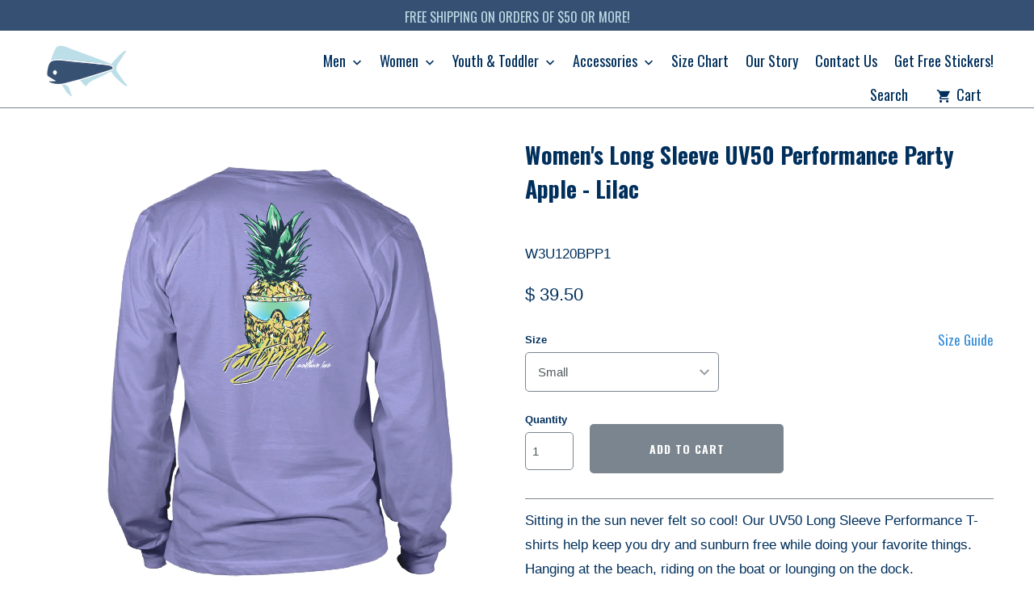

--- FILE ---
content_type: text/html; charset=utf-8
request_url: https://www.southernlure.com/products/women-sl-ls-uv50-party-apple-lilac
body_size: 19694
content:
<!DOCTYPE html>
<!--[if lt IE 7 ]><html class="ie ie6" lang="en"> <![endif]-->
<!--[if IE 7 ]><html class="ie ie7" lang="en"> <![endif]-->
<!--[if IE 8 ]><html class="ie ie8" lang="en"> <![endif]-->
<!--[if IE 9 ]><html class="ie ie9" lang="en"> <![endif]-->
<!--[if (gte IE 10)|!(IE)]><!--><html lang="en"> <!--<![endif]-->
  <head>
    <meta charset="utf-8">
    <meta http-equiv="cleartype" content="on">
    <meta name="robots" content="index,follow">

    
    <title>Women&#39;s Long Sleeve UV50 Performance Party Apple Lilac | SOUTHERN LURE - Southern Lure </title>

    
      <meta name="description" content="Sitting in the sun never felt so cool! Our UV50 Long Sleeve Performance T-shirts help keep you dry and sunburn free while doing your favorite things. Hanging at the beach, riding on the boat or lounging on the dock." />
    

    <!-- Custom Fonts -->
    
      <link href="//fonts.googleapis.com/css?family=.|Asap:light,normal,bold|Oswald:light,normal,bold|Oswald:light,normal,bold|Oswald:light,normal,bold|" rel="stylesheet" type="text/css" />
    

    

<meta name="author" content="Southern Lure ">
<meta property="og:url" content="https://www.southernlure.com/products/women-sl-ls-uv50-party-apple-lilac">
<meta property="og:site_name" content="Southern Lure ">


  <meta property="og:type" content="product">
  <meta property="og:title" content="Women&#39;s Long Sleeve UV50 Performance Party Apple - Lilac">
  
    <meta property="og:image" content="http://www.southernlure.com/cdn/shop/products/PartyAppleLilacUV50Asset202_4x-100_1a531ee4-bcfd-4c0e-bb6e-7de5c1ca19a0_600x.jpg?v=1660754032">
    <meta property="og:image:secure_url" content="https://www.southernlure.com/cdn/shop/products/PartyAppleLilacUV50Asset202_4x-100_1a531ee4-bcfd-4c0e-bb6e-7de5c1ca19a0_600x.jpg?v=1660754032">
    
  
  <meta property="og:price:amount" content="39.50">
  <meta property="og:price:currency" content="USD">


  <meta property="og:description" content="Sitting in the sun never felt so cool! Our UV50 Long Sleeve Performance T-shirts help keep you dry and sunburn free while doing your favorite things. Hanging at the beach, riding on the boat or lounging on the dock.">




<meta name="twitter:card" content="summary">

  <meta name="twitter:title" content="Women's Long Sleeve UV50 Performance Party Apple - Lilac">
  <meta name="twitter:description" content="Sitting in the sun never felt so cool! Our UV50 Long Sleeve Performance T-shirts help keep you dry and sunburn free while doing your favorite things. Hanging at the beach, riding on the boat or lounging on the dock.
Longer Scooped Hemline
Moisture Wicking, Anti Odor
Tag Free Collar
Quick Drying
Relaxed fit for ease of movement">
  <meta name="twitter:image" content="https://www.southernlure.com/cdn/shop/products/PartyAppleLilacUV50Asset202_4x-100_1a531ee4-bcfd-4c0e-bb6e-7de5c1ca19a0_240x.jpg?v=1660754032">
  <meta name="twitter:image:width" content="240">
  <meta name="twitter:image:height" content="240">


    
    

    <!-- Mobile Specific Metas -->
    <meta name="HandheldFriendly" content="True">
    <meta name="MobileOptimized" content="320">
    <meta name="viewport" content="width=device-width,initial-scale=1">
    <meta name="theme-color" content="#ffffff">

    <!-- Stylesheets for Mobilia 4.4.2 -->
    <link href="//www.southernlure.com/cdn/shop/t/5/assets/styles.scss.css?v=81426470197820983721752157627" rel="stylesheet" type="text/css" media="all" />

    <!-- Icons -->
    <link rel="shortcut icon" type="image/x-icon" href="//www.southernlure.com/cdn/shop/t/5/assets/favicon.png?v=8441068879665714531526654595">
    <link rel="canonical" href="https://www.southernlure.com/products/women-sl-ls-uv50-party-apple-lilac" />

    

    <script src="//www.southernlure.com/cdn/shop/t/5/assets/app.js?v=66578705276096700801610803056" type="text/javascript"></script>
    
    <script>window.performance && window.performance.mark && window.performance.mark('shopify.content_for_header.start');</script><meta name="google-site-verification" content="oSgaAAC_BCLvriYsZggTZhO1HTElCXfIfQ0FebJH25w">
<meta name="google-site-verification" content="oSgaAAC_BCLvriYsZggTZhO1HTElCXfIfQ0FebJH25w">
<meta name="google-site-verification" content="EDAlPO5Ht7Qx4t1mer3xxiFUsOoN-NimFLG28wuS9Oc">
<meta name="google-site-verification" content="ZRuRWwTW8xsQdLzcuX1gdpeRufZv4La7hmub7fyG1xo">
<meta name="facebook-domain-verification" content="wd4xtjg3e75a03m993zrq4rcyl0j5e">
<meta id="shopify-digital-wallet" name="shopify-digital-wallet" content="/6493159/digital_wallets/dialog">
<meta name="shopify-checkout-api-token" content="fdd17f89a4460f4fb682fa6ab051003b">
<meta id="in-context-paypal-metadata" data-shop-id="6493159" data-venmo-supported="true" data-environment="production" data-locale="en_US" data-paypal-v4="true" data-currency="USD">
<link rel="alternate" type="application/json+oembed" href="https://www.southernlure.com/products/women-sl-ls-uv50-party-apple-lilac.oembed">
<script async="async" src="/checkouts/internal/preloads.js?locale=en-US"></script>
<link rel="preconnect" href="https://shop.app" crossorigin="anonymous">
<script async="async" src="https://shop.app/checkouts/internal/preloads.js?locale=en-US&shop_id=6493159" crossorigin="anonymous"></script>
<script id="shopify-features" type="application/json">{"accessToken":"fdd17f89a4460f4fb682fa6ab051003b","betas":["rich-media-storefront-analytics"],"domain":"www.southernlure.com","predictiveSearch":true,"shopId":6493159,"locale":"en"}</script>
<script>var Shopify = Shopify || {};
Shopify.shop = "southern-lure-test.myshopify.com";
Shopify.locale = "en";
Shopify.currency = {"active":"USD","rate":"1.0"};
Shopify.country = "US";
Shopify.theme = {"name":"new-standard1","id":32037306491,"schema_name":null,"schema_version":null,"theme_store_id":null,"role":"main"};
Shopify.theme.handle = "null";
Shopify.theme.style = {"id":null,"handle":null};
Shopify.cdnHost = "www.southernlure.com/cdn";
Shopify.routes = Shopify.routes || {};
Shopify.routes.root = "/";</script>
<script type="module">!function(o){(o.Shopify=o.Shopify||{}).modules=!0}(window);</script>
<script>!function(o){function n(){var o=[];function n(){o.push(Array.prototype.slice.apply(arguments))}return n.q=o,n}var t=o.Shopify=o.Shopify||{};t.loadFeatures=n(),t.autoloadFeatures=n()}(window);</script>
<script>
  window.ShopifyPay = window.ShopifyPay || {};
  window.ShopifyPay.apiHost = "shop.app\/pay";
  window.ShopifyPay.redirectState = null;
</script>
<script id="shop-js-analytics" type="application/json">{"pageType":"product"}</script>
<script defer="defer" async type="module" src="//www.southernlure.com/cdn/shopifycloud/shop-js/modules/v2/client.init-shop-cart-sync_C5BV16lS.en.esm.js"></script>
<script defer="defer" async type="module" src="//www.southernlure.com/cdn/shopifycloud/shop-js/modules/v2/chunk.common_CygWptCX.esm.js"></script>
<script type="module">
  await import("//www.southernlure.com/cdn/shopifycloud/shop-js/modules/v2/client.init-shop-cart-sync_C5BV16lS.en.esm.js");
await import("//www.southernlure.com/cdn/shopifycloud/shop-js/modules/v2/chunk.common_CygWptCX.esm.js");

  window.Shopify.SignInWithShop?.initShopCartSync?.({"fedCMEnabled":true,"windoidEnabled":true});

</script>
<script>
  window.Shopify = window.Shopify || {};
  if (!window.Shopify.featureAssets) window.Shopify.featureAssets = {};
  window.Shopify.featureAssets['shop-js'] = {"shop-cart-sync":["modules/v2/client.shop-cart-sync_ZFArdW7E.en.esm.js","modules/v2/chunk.common_CygWptCX.esm.js"],"init-fed-cm":["modules/v2/client.init-fed-cm_CmiC4vf6.en.esm.js","modules/v2/chunk.common_CygWptCX.esm.js"],"shop-button":["modules/v2/client.shop-button_tlx5R9nI.en.esm.js","modules/v2/chunk.common_CygWptCX.esm.js"],"shop-cash-offers":["modules/v2/client.shop-cash-offers_DOA2yAJr.en.esm.js","modules/v2/chunk.common_CygWptCX.esm.js","modules/v2/chunk.modal_D71HUcav.esm.js"],"init-windoid":["modules/v2/client.init-windoid_sURxWdc1.en.esm.js","modules/v2/chunk.common_CygWptCX.esm.js"],"shop-toast-manager":["modules/v2/client.shop-toast-manager_ClPi3nE9.en.esm.js","modules/v2/chunk.common_CygWptCX.esm.js"],"init-shop-email-lookup-coordinator":["modules/v2/client.init-shop-email-lookup-coordinator_B8hsDcYM.en.esm.js","modules/v2/chunk.common_CygWptCX.esm.js"],"init-shop-cart-sync":["modules/v2/client.init-shop-cart-sync_C5BV16lS.en.esm.js","modules/v2/chunk.common_CygWptCX.esm.js"],"avatar":["modules/v2/client.avatar_BTnouDA3.en.esm.js"],"pay-button":["modules/v2/client.pay-button_FdsNuTd3.en.esm.js","modules/v2/chunk.common_CygWptCX.esm.js"],"init-customer-accounts":["modules/v2/client.init-customer-accounts_DxDtT_ad.en.esm.js","modules/v2/client.shop-login-button_C5VAVYt1.en.esm.js","modules/v2/chunk.common_CygWptCX.esm.js","modules/v2/chunk.modal_D71HUcav.esm.js"],"init-shop-for-new-customer-accounts":["modules/v2/client.init-shop-for-new-customer-accounts_ChsxoAhi.en.esm.js","modules/v2/client.shop-login-button_C5VAVYt1.en.esm.js","modules/v2/chunk.common_CygWptCX.esm.js","modules/v2/chunk.modal_D71HUcav.esm.js"],"shop-login-button":["modules/v2/client.shop-login-button_C5VAVYt1.en.esm.js","modules/v2/chunk.common_CygWptCX.esm.js","modules/v2/chunk.modal_D71HUcav.esm.js"],"init-customer-accounts-sign-up":["modules/v2/client.init-customer-accounts-sign-up_CPSyQ0Tj.en.esm.js","modules/v2/client.shop-login-button_C5VAVYt1.en.esm.js","modules/v2/chunk.common_CygWptCX.esm.js","modules/v2/chunk.modal_D71HUcav.esm.js"],"shop-follow-button":["modules/v2/client.shop-follow-button_Cva4Ekp9.en.esm.js","modules/v2/chunk.common_CygWptCX.esm.js","modules/v2/chunk.modal_D71HUcav.esm.js"],"checkout-modal":["modules/v2/client.checkout-modal_BPM8l0SH.en.esm.js","modules/v2/chunk.common_CygWptCX.esm.js","modules/v2/chunk.modal_D71HUcav.esm.js"],"lead-capture":["modules/v2/client.lead-capture_Bi8yE_yS.en.esm.js","modules/v2/chunk.common_CygWptCX.esm.js","modules/v2/chunk.modal_D71HUcav.esm.js"],"shop-login":["modules/v2/client.shop-login_D6lNrXab.en.esm.js","modules/v2/chunk.common_CygWptCX.esm.js","modules/v2/chunk.modal_D71HUcav.esm.js"],"payment-terms":["modules/v2/client.payment-terms_CZxnsJam.en.esm.js","modules/v2/chunk.common_CygWptCX.esm.js","modules/v2/chunk.modal_D71HUcav.esm.js"]};
</script>
<script>(function() {
  var isLoaded = false;
  function asyncLoad() {
    if (isLoaded) return;
    isLoaded = true;
    var urls = ["https:\/\/chimpstatic.com\/mcjs-connected\/js\/users\/ab81dc787c70543a513fdd7ab\/70aba7789c80f4c3e2b1bf075.js?shop=southern-lure-test.myshopify.com","https:\/\/chimpstatic.com\/mcjs-connected\/js\/users\/e6166223336cb157706eccac4\/fe987c3b2c739df1c592316cd.js?shop=southern-lure-test.myshopify.com","https:\/\/assets1.adroll.com\/shopify\/latest\/j\/shopify_rolling_bootstrap_v2.js?adroll_adv_id=5RD3O5OVP5F4FBYVHGLILJ\u0026adroll_pix_id=SXAWNAORCJFSPECAUS2AED\u0026shop=southern-lure-test.myshopify.com","\/\/cdn.shopify.com\/proxy\/6582609861c8e3b1c15c9631d4767a118e4e211ebe904958a1187f574c4dd21d\/api.goaffpro.com\/loader.js?shop=southern-lure-test.myshopify.com\u0026sp-cache-control=cHVibGljLCBtYXgtYWdlPTkwMA"];
    for (var i = 0; i < urls.length; i++) {
      var s = document.createElement('script');
      s.type = 'text/javascript';
      s.async = true;
      s.src = urls[i];
      var x = document.getElementsByTagName('script')[0];
      x.parentNode.insertBefore(s, x);
    }
  };
  if(window.attachEvent) {
    window.attachEvent('onload', asyncLoad);
  } else {
    window.addEventListener('load', asyncLoad, false);
  }
})();</script>
<script id="__st">var __st={"a":6493159,"offset":-18000,"reqid":"6d3c92b6-97bf-4ac3-b842-412647174dff-1768628753","pageurl":"www.southernlure.com\/products\/women-sl-ls-uv50-party-apple-lilac","u":"ceab173a716e","p":"product","rtyp":"product","rid":7419926413484};</script>
<script>window.ShopifyPaypalV4VisibilityTracking = true;</script>
<script id="captcha-bootstrap">!function(){'use strict';const t='contact',e='account',n='new_comment',o=[[t,t],['blogs',n],['comments',n],[t,'customer']],c=[[e,'customer_login'],[e,'guest_login'],[e,'recover_customer_password'],[e,'create_customer']],r=t=>t.map((([t,e])=>`form[action*='/${t}']:not([data-nocaptcha='true']) input[name='form_type'][value='${e}']`)).join(','),a=t=>()=>t?[...document.querySelectorAll(t)].map((t=>t.form)):[];function s(){const t=[...o],e=r(t);return a(e)}const i='password',u='form_key',d=['recaptcha-v3-token','g-recaptcha-response','h-captcha-response',i],f=()=>{try{return window.sessionStorage}catch{return}},m='__shopify_v',_=t=>t.elements[u];function p(t,e,n=!1){try{const o=window.sessionStorage,c=JSON.parse(o.getItem(e)),{data:r}=function(t){const{data:e,action:n}=t;return t[m]||n?{data:e,action:n}:{data:t,action:n}}(c);for(const[e,n]of Object.entries(r))t.elements[e]&&(t.elements[e].value=n);n&&o.removeItem(e)}catch(o){console.error('form repopulation failed',{error:o})}}const l='form_type',E='cptcha';function T(t){t.dataset[E]=!0}const w=window,h=w.document,L='Shopify',v='ce_forms',y='captcha';let A=!1;((t,e)=>{const n=(g='f06e6c50-85a8-45c8-87d0-21a2b65856fe',I='https://cdn.shopify.com/shopifycloud/storefront-forms-hcaptcha/ce_storefront_forms_captcha_hcaptcha.v1.5.2.iife.js',D={infoText:'Protected by hCaptcha',privacyText:'Privacy',termsText:'Terms'},(t,e,n)=>{const o=w[L][v],c=o.bindForm;if(c)return c(t,g,e,D).then(n);var r;o.q.push([[t,g,e,D],n]),r=I,A||(h.body.append(Object.assign(h.createElement('script'),{id:'captcha-provider',async:!0,src:r})),A=!0)});var g,I,D;w[L]=w[L]||{},w[L][v]=w[L][v]||{},w[L][v].q=[],w[L][y]=w[L][y]||{},w[L][y].protect=function(t,e){n(t,void 0,e),T(t)},Object.freeze(w[L][y]),function(t,e,n,w,h,L){const[v,y,A,g]=function(t,e,n){const i=e?o:[],u=t?c:[],d=[...i,...u],f=r(d),m=r(i),_=r(d.filter((([t,e])=>n.includes(e))));return[a(f),a(m),a(_),s()]}(w,h,L),I=t=>{const e=t.target;return e instanceof HTMLFormElement?e:e&&e.form},D=t=>v().includes(t);t.addEventListener('submit',(t=>{const e=I(t);if(!e)return;const n=D(e)&&!e.dataset.hcaptchaBound&&!e.dataset.recaptchaBound,o=_(e),c=g().includes(e)&&(!o||!o.value);(n||c)&&t.preventDefault(),c&&!n&&(function(t){try{if(!f())return;!function(t){const e=f();if(!e)return;const n=_(t);if(!n)return;const o=n.value;o&&e.removeItem(o)}(t);const e=Array.from(Array(32),(()=>Math.random().toString(36)[2])).join('');!function(t,e){_(t)||t.append(Object.assign(document.createElement('input'),{type:'hidden',name:u})),t.elements[u].value=e}(t,e),function(t,e){const n=f();if(!n)return;const o=[...t.querySelectorAll(`input[type='${i}']`)].map((({name:t})=>t)),c=[...d,...o],r={};for(const[a,s]of new FormData(t).entries())c.includes(a)||(r[a]=s);n.setItem(e,JSON.stringify({[m]:1,action:t.action,data:r}))}(t,e)}catch(e){console.error('failed to persist form',e)}}(e),e.submit())}));const S=(t,e)=>{t&&!t.dataset[E]&&(n(t,e.some((e=>e===t))),T(t))};for(const o of['focusin','change'])t.addEventListener(o,(t=>{const e=I(t);D(e)&&S(e,y())}));const B=e.get('form_key'),M=e.get(l),P=B&&M;t.addEventListener('DOMContentLoaded',(()=>{const t=y();if(P)for(const e of t)e.elements[l].value===M&&p(e,B);[...new Set([...A(),...v().filter((t=>'true'===t.dataset.shopifyCaptcha))])].forEach((e=>S(e,t)))}))}(h,new URLSearchParams(w.location.search),n,t,e,['guest_login'])})(!0,!0)}();</script>
<script integrity="sha256-4kQ18oKyAcykRKYeNunJcIwy7WH5gtpwJnB7kiuLZ1E=" data-source-attribution="shopify.loadfeatures" defer="defer" src="//www.southernlure.com/cdn/shopifycloud/storefront/assets/storefront/load_feature-a0a9edcb.js" crossorigin="anonymous"></script>
<script crossorigin="anonymous" defer="defer" src="//www.southernlure.com/cdn/shopifycloud/storefront/assets/shopify_pay/storefront-65b4c6d7.js?v=20250812"></script>
<script data-source-attribution="shopify.dynamic_checkout.dynamic.init">var Shopify=Shopify||{};Shopify.PaymentButton=Shopify.PaymentButton||{isStorefrontPortableWallets:!0,init:function(){window.Shopify.PaymentButton.init=function(){};var t=document.createElement("script");t.src="https://www.southernlure.com/cdn/shopifycloud/portable-wallets/latest/portable-wallets.en.js",t.type="module",document.head.appendChild(t)}};
</script>
<script data-source-attribution="shopify.dynamic_checkout.buyer_consent">
  function portableWalletsHideBuyerConsent(e){var t=document.getElementById("shopify-buyer-consent"),n=document.getElementById("shopify-subscription-policy-button");t&&n&&(t.classList.add("hidden"),t.setAttribute("aria-hidden","true"),n.removeEventListener("click",e))}function portableWalletsShowBuyerConsent(e){var t=document.getElementById("shopify-buyer-consent"),n=document.getElementById("shopify-subscription-policy-button");t&&n&&(t.classList.remove("hidden"),t.removeAttribute("aria-hidden"),n.addEventListener("click",e))}window.Shopify?.PaymentButton&&(window.Shopify.PaymentButton.hideBuyerConsent=portableWalletsHideBuyerConsent,window.Shopify.PaymentButton.showBuyerConsent=portableWalletsShowBuyerConsent);
</script>
<script data-source-attribution="shopify.dynamic_checkout.cart.bootstrap">document.addEventListener("DOMContentLoaded",(function(){function t(){return document.querySelector("shopify-accelerated-checkout-cart, shopify-accelerated-checkout")}if(t())Shopify.PaymentButton.init();else{new MutationObserver((function(e,n){t()&&(Shopify.PaymentButton.init(),n.disconnect())})).observe(document.body,{childList:!0,subtree:!0})}}));
</script>
<link id="shopify-accelerated-checkout-styles" rel="stylesheet" media="screen" href="https://www.southernlure.com/cdn/shopifycloud/portable-wallets/latest/accelerated-checkout-backwards-compat.css" crossorigin="anonymous">
<style id="shopify-accelerated-checkout-cart">
        #shopify-buyer-consent {
  margin-top: 1em;
  display: inline-block;
  width: 100%;
}

#shopify-buyer-consent.hidden {
  display: none;
}

#shopify-subscription-policy-button {
  background: none;
  border: none;
  padding: 0;
  text-decoration: underline;
  font-size: inherit;
  cursor: pointer;
}

#shopify-subscription-policy-button::before {
  box-shadow: none;
}

      </style>

<script>window.performance && window.performance.mark && window.performance.mark('shopify.content_for_header.end');</script>
 
<!-- BEGIN app block: shopify://apps/optimonk-popup-cro-a-b-test/blocks/app-embed/0b488be1-fc0a-4fe6-8793-f2bef383dba8 -->
<script async src="https://onsite.optimonk.com/script.js?account=255145&origin=shopify-app-embed-block"></script>




<!-- END app block --><link href="https://monorail-edge.shopifysvc.com" rel="dns-prefetch">
<script>(function(){if ("sendBeacon" in navigator && "performance" in window) {try {var session_token_from_headers = performance.getEntriesByType('navigation')[0].serverTiming.find(x => x.name == '_s').description;} catch {var session_token_from_headers = undefined;}var session_cookie_matches = document.cookie.match(/_shopify_s=([^;]*)/);var session_token_from_cookie = session_cookie_matches && session_cookie_matches.length === 2 ? session_cookie_matches[1] : "";var session_token = session_token_from_headers || session_token_from_cookie || "";function handle_abandonment_event(e) {var entries = performance.getEntries().filter(function(entry) {return /monorail-edge.shopifysvc.com/.test(entry.name);});if (!window.abandonment_tracked && entries.length === 0) {window.abandonment_tracked = true;var currentMs = Date.now();var navigation_start = performance.timing.navigationStart;var payload = {shop_id: 6493159,url: window.location.href,navigation_start,duration: currentMs - navigation_start,session_token,page_type: "product"};window.navigator.sendBeacon("https://monorail-edge.shopifysvc.com/v1/produce", JSON.stringify({schema_id: "online_store_buyer_site_abandonment/1.1",payload: payload,metadata: {event_created_at_ms: currentMs,event_sent_at_ms: currentMs}}));}}window.addEventListener('pagehide', handle_abandonment_event);}}());</script>
<script id="web-pixels-manager-setup">(function e(e,d,r,n,o){if(void 0===o&&(o={}),!Boolean(null===(a=null===(i=window.Shopify)||void 0===i?void 0:i.analytics)||void 0===a?void 0:a.replayQueue)){var i,a;window.Shopify=window.Shopify||{};var t=window.Shopify;t.analytics=t.analytics||{};var s=t.analytics;s.replayQueue=[],s.publish=function(e,d,r){return s.replayQueue.push([e,d,r]),!0};try{self.performance.mark("wpm:start")}catch(e){}var l=function(){var e={modern:/Edge?\/(1{2}[4-9]|1[2-9]\d|[2-9]\d{2}|\d{4,})\.\d+(\.\d+|)|Firefox\/(1{2}[4-9]|1[2-9]\d|[2-9]\d{2}|\d{4,})\.\d+(\.\d+|)|Chrom(ium|e)\/(9{2}|\d{3,})\.\d+(\.\d+|)|(Maci|X1{2}).+ Version\/(15\.\d+|(1[6-9]|[2-9]\d|\d{3,})\.\d+)([,.]\d+|)( \(\w+\)|)( Mobile\/\w+|) Safari\/|Chrome.+OPR\/(9{2}|\d{3,})\.\d+\.\d+|(CPU[ +]OS|iPhone[ +]OS|CPU[ +]iPhone|CPU IPhone OS|CPU iPad OS)[ +]+(15[._]\d+|(1[6-9]|[2-9]\d|\d{3,})[._]\d+)([._]\d+|)|Android:?[ /-](13[3-9]|1[4-9]\d|[2-9]\d{2}|\d{4,})(\.\d+|)(\.\d+|)|Android.+Firefox\/(13[5-9]|1[4-9]\d|[2-9]\d{2}|\d{4,})\.\d+(\.\d+|)|Android.+Chrom(ium|e)\/(13[3-9]|1[4-9]\d|[2-9]\d{2}|\d{4,})\.\d+(\.\d+|)|SamsungBrowser\/([2-9]\d|\d{3,})\.\d+/,legacy:/Edge?\/(1[6-9]|[2-9]\d|\d{3,})\.\d+(\.\d+|)|Firefox\/(5[4-9]|[6-9]\d|\d{3,})\.\d+(\.\d+|)|Chrom(ium|e)\/(5[1-9]|[6-9]\d|\d{3,})\.\d+(\.\d+|)([\d.]+$|.*Safari\/(?![\d.]+ Edge\/[\d.]+$))|(Maci|X1{2}).+ Version\/(10\.\d+|(1[1-9]|[2-9]\d|\d{3,})\.\d+)([,.]\d+|)( \(\w+\)|)( Mobile\/\w+|) Safari\/|Chrome.+OPR\/(3[89]|[4-9]\d|\d{3,})\.\d+\.\d+|(CPU[ +]OS|iPhone[ +]OS|CPU[ +]iPhone|CPU IPhone OS|CPU iPad OS)[ +]+(10[._]\d+|(1[1-9]|[2-9]\d|\d{3,})[._]\d+)([._]\d+|)|Android:?[ /-](13[3-9]|1[4-9]\d|[2-9]\d{2}|\d{4,})(\.\d+|)(\.\d+|)|Mobile Safari.+OPR\/([89]\d|\d{3,})\.\d+\.\d+|Android.+Firefox\/(13[5-9]|1[4-9]\d|[2-9]\d{2}|\d{4,})\.\d+(\.\d+|)|Android.+Chrom(ium|e)\/(13[3-9]|1[4-9]\d|[2-9]\d{2}|\d{4,})\.\d+(\.\d+|)|Android.+(UC? ?Browser|UCWEB|U3)[ /]?(15\.([5-9]|\d{2,})|(1[6-9]|[2-9]\d|\d{3,})\.\d+)\.\d+|SamsungBrowser\/(5\.\d+|([6-9]|\d{2,})\.\d+)|Android.+MQ{2}Browser\/(14(\.(9|\d{2,})|)|(1[5-9]|[2-9]\d|\d{3,})(\.\d+|))(\.\d+|)|K[Aa][Ii]OS\/(3\.\d+|([4-9]|\d{2,})\.\d+)(\.\d+|)/},d=e.modern,r=e.legacy,n=navigator.userAgent;return n.match(d)?"modern":n.match(r)?"legacy":"unknown"}(),u="modern"===l?"modern":"legacy",c=(null!=n?n:{modern:"",legacy:""})[u],f=function(e){return[e.baseUrl,"/wpm","/b",e.hashVersion,"modern"===e.buildTarget?"m":"l",".js"].join("")}({baseUrl:d,hashVersion:r,buildTarget:u}),m=function(e){var d=e.version,r=e.bundleTarget,n=e.surface,o=e.pageUrl,i=e.monorailEndpoint;return{emit:function(e){var a=e.status,t=e.errorMsg,s=(new Date).getTime(),l=JSON.stringify({metadata:{event_sent_at_ms:s},events:[{schema_id:"web_pixels_manager_load/3.1",payload:{version:d,bundle_target:r,page_url:o,status:a,surface:n,error_msg:t},metadata:{event_created_at_ms:s}}]});if(!i)return console&&console.warn&&console.warn("[Web Pixels Manager] No Monorail endpoint provided, skipping logging."),!1;try{return self.navigator.sendBeacon.bind(self.navigator)(i,l)}catch(e){}var u=new XMLHttpRequest;try{return u.open("POST",i,!0),u.setRequestHeader("Content-Type","text/plain"),u.send(l),!0}catch(e){return console&&console.warn&&console.warn("[Web Pixels Manager] Got an unhandled error while logging to Monorail."),!1}}}}({version:r,bundleTarget:l,surface:e.surface,pageUrl:self.location.href,monorailEndpoint:e.monorailEndpoint});try{o.browserTarget=l,function(e){var d=e.src,r=e.async,n=void 0===r||r,o=e.onload,i=e.onerror,a=e.sri,t=e.scriptDataAttributes,s=void 0===t?{}:t,l=document.createElement("script"),u=document.querySelector("head"),c=document.querySelector("body");if(l.async=n,l.src=d,a&&(l.integrity=a,l.crossOrigin="anonymous"),s)for(var f in s)if(Object.prototype.hasOwnProperty.call(s,f))try{l.dataset[f]=s[f]}catch(e){}if(o&&l.addEventListener("load",o),i&&l.addEventListener("error",i),u)u.appendChild(l);else{if(!c)throw new Error("Did not find a head or body element to append the script");c.appendChild(l)}}({src:f,async:!0,onload:function(){if(!function(){var e,d;return Boolean(null===(d=null===(e=window.Shopify)||void 0===e?void 0:e.analytics)||void 0===d?void 0:d.initialized)}()){var d=window.webPixelsManager.init(e)||void 0;if(d){var r=window.Shopify.analytics;r.replayQueue.forEach((function(e){var r=e[0],n=e[1],o=e[2];d.publishCustomEvent(r,n,o)})),r.replayQueue=[],r.publish=d.publishCustomEvent,r.visitor=d.visitor,r.initialized=!0}}},onerror:function(){return m.emit({status:"failed",errorMsg:"".concat(f," has failed to load")})},sri:function(e){var d=/^sha384-[A-Za-z0-9+/=]+$/;return"string"==typeof e&&d.test(e)}(c)?c:"",scriptDataAttributes:o}),m.emit({status:"loading"})}catch(e){m.emit({status:"failed",errorMsg:(null==e?void 0:e.message)||"Unknown error"})}}})({shopId: 6493159,storefrontBaseUrl: "https://www.southernlure.com",extensionsBaseUrl: "https://extensions.shopifycdn.com/cdn/shopifycloud/web-pixels-manager",monorailEndpoint: "https://monorail-edge.shopifysvc.com/unstable/produce_batch",surface: "storefront-renderer",enabledBetaFlags: ["2dca8a86"],webPixelsConfigList: [{"id":"1356333228","configuration":"{\"accountID\":\"S7jsFD\",\"webPixelConfig\":\"eyJlbmFibGVBZGRlZFRvQ2FydEV2ZW50cyI6IHRydWV9\"}","eventPayloadVersion":"v1","runtimeContext":"STRICT","scriptVersion":"524f6c1ee37bacdca7657a665bdca589","type":"APP","apiClientId":123074,"privacyPurposes":["ANALYTICS","MARKETING"],"dataSharingAdjustments":{"protectedCustomerApprovalScopes":["read_customer_address","read_customer_email","read_customer_name","read_customer_personal_data","read_customer_phone"]}},{"id":"948043948","configuration":"{\"shop\":\"southern-lure-test.myshopify.com\",\"cookie_duration\":\"604800\"}","eventPayloadVersion":"v1","runtimeContext":"STRICT","scriptVersion":"a2e7513c3708f34b1f617d7ce88f9697","type":"APP","apiClientId":2744533,"privacyPurposes":["ANALYTICS","MARKETING"],"dataSharingAdjustments":{"protectedCustomerApprovalScopes":["read_customer_address","read_customer_email","read_customer_name","read_customer_personal_data","read_customer_phone"]}},{"id":"937656492","configuration":"{\"accountID\":\"255145\"}","eventPayloadVersion":"v1","runtimeContext":"STRICT","scriptVersion":"e9702cc0fbdd9453d46c7ca8e2f5a5f4","type":"APP","apiClientId":956606,"privacyPurposes":[],"dataSharingAdjustments":{"protectedCustomerApprovalScopes":["read_customer_personal_data"]}},{"id":"442237100","configuration":"{\"config\":\"{\\\"google_tag_ids\\\":[\\\"G-HXH7CW5YT8\\\",\\\"AW-969718896\\\",\\\"GT-KDBHRL6\\\"],\\\"target_country\\\":\\\"US\\\",\\\"gtag_events\\\":[{\\\"type\\\":\\\"begin_checkout\\\",\\\"action_label\\\":[\\\"G-HXH7CW5YT8\\\",\\\"AW-969718896\\\/DV_ZCJ7BieEaEPD4ss4D\\\"]},{\\\"type\\\":\\\"search\\\",\\\"action_label\\\":[\\\"G-HXH7CW5YT8\\\",\\\"AW-969718896\\\/f5SuCMzIieEaEPD4ss4D\\\"]},{\\\"type\\\":\\\"view_item\\\",\\\"action_label\\\":[\\\"G-HXH7CW5YT8\\\",\\\"AW-969718896\\\/uYfGCMnIieEaEPD4ss4D\\\",\\\"MC-70ZGV3LSL3\\\"]},{\\\"type\\\":\\\"purchase\\\",\\\"action_label\\\":[\\\"G-HXH7CW5YT8\\\",\\\"AW-969718896\\\/U1HPCJvBieEaEPD4ss4D\\\",\\\"MC-70ZGV3LSL3\\\"]},{\\\"type\\\":\\\"page_view\\\",\\\"action_label\\\":[\\\"G-HXH7CW5YT8\\\",\\\"AW-969718896\\\/qeejCMbIieEaEPD4ss4D\\\",\\\"MC-70ZGV3LSL3\\\"]},{\\\"type\\\":\\\"add_payment_info\\\",\\\"action_label\\\":[\\\"G-HXH7CW5YT8\\\",\\\"AW-969718896\\\/JKsDCM_IieEaEPD4ss4D\\\"]},{\\\"type\\\":\\\"add_to_cart\\\",\\\"action_label\\\":[\\\"G-HXH7CW5YT8\\\",\\\"AW-969718896\\\/r9ysCMPIieEaEPD4ss4D\\\"]}],\\\"enable_monitoring_mode\\\":false}\"}","eventPayloadVersion":"v1","runtimeContext":"OPEN","scriptVersion":"b2a88bafab3e21179ed38636efcd8a93","type":"APP","apiClientId":1780363,"privacyPurposes":[],"dataSharingAdjustments":{"protectedCustomerApprovalScopes":["read_customer_address","read_customer_email","read_customer_name","read_customer_personal_data","read_customer_phone"]}},{"id":"118030508","configuration":"{\"pixel_id\":\"1057733011330614\",\"pixel_type\":\"facebook_pixel\"}","eventPayloadVersion":"v1","runtimeContext":"OPEN","scriptVersion":"ca16bc87fe92b6042fbaa3acc2fbdaa6","type":"APP","apiClientId":2329312,"privacyPurposes":["ANALYTICS","MARKETING","SALE_OF_DATA"],"dataSharingAdjustments":{"protectedCustomerApprovalScopes":["read_customer_address","read_customer_email","read_customer_name","read_customer_personal_data","read_customer_phone"]}},{"id":"51282092","configuration":"{\"tagID\":\"2614381225620\"}","eventPayloadVersion":"v1","runtimeContext":"STRICT","scriptVersion":"18031546ee651571ed29edbe71a3550b","type":"APP","apiClientId":3009811,"privacyPurposes":["ANALYTICS","MARKETING","SALE_OF_DATA"],"dataSharingAdjustments":{"protectedCustomerApprovalScopes":["read_customer_address","read_customer_email","read_customer_name","read_customer_personal_data","read_customer_phone"]}},{"id":"shopify-app-pixel","configuration":"{}","eventPayloadVersion":"v1","runtimeContext":"STRICT","scriptVersion":"0450","apiClientId":"shopify-pixel","type":"APP","privacyPurposes":["ANALYTICS","MARKETING"]},{"id":"shopify-custom-pixel","eventPayloadVersion":"v1","runtimeContext":"LAX","scriptVersion":"0450","apiClientId":"shopify-pixel","type":"CUSTOM","privacyPurposes":["ANALYTICS","MARKETING"]}],isMerchantRequest: false,initData: {"shop":{"name":"Southern Lure ","paymentSettings":{"currencyCode":"USD"},"myshopifyDomain":"southern-lure-test.myshopify.com","countryCode":"US","storefrontUrl":"https:\/\/www.southernlure.com"},"customer":null,"cart":null,"checkout":null,"productVariants":[{"price":{"amount":39.5,"currencyCode":"USD"},"product":{"title":"Women's Long Sleeve UV50 Performance Party Apple - Lilac","vendor":"Southern Lure","id":"7419926413484","untranslatedTitle":"Women's Long Sleeve UV50 Performance Party Apple - Lilac","url":"\/products\/women-sl-ls-uv50-party-apple-lilac","type":"Shirts \u0026 Tops"},"id":"41924253057196","image":{"src":"\/\/www.southernlure.com\/cdn\/shop\/products\/PartyAppleLilacUV50Asset202_4x-100_1a531ee4-bcfd-4c0e-bb6e-7de5c1ca19a0.jpg?v=1660754032"},"sku":"W3U120BPP1","title":"Small","untranslatedTitle":"Small"},{"price":{"amount":39.5,"currencyCode":"USD"},"product":{"title":"Women's Long Sleeve UV50 Performance Party Apple - Lilac","vendor":"Southern Lure","id":"7419926413484","untranslatedTitle":"Women's Long Sleeve UV50 Performance Party Apple - Lilac","url":"\/products\/women-sl-ls-uv50-party-apple-lilac","type":"Shirts \u0026 Tops"},"id":"41924253089964","image":{"src":"\/\/www.southernlure.com\/cdn\/shop\/products\/PartyAppleLilacUV50Asset202_4x-100_1a531ee4-bcfd-4c0e-bb6e-7de5c1ca19a0.jpg?v=1660754032"},"sku":"W3U120BPP2","title":"Medium","untranslatedTitle":"Medium"},{"price":{"amount":39.5,"currencyCode":"USD"},"product":{"title":"Women's Long Sleeve UV50 Performance Party Apple - Lilac","vendor":"Southern Lure","id":"7419926413484","untranslatedTitle":"Women's Long Sleeve UV50 Performance Party Apple - Lilac","url":"\/products\/women-sl-ls-uv50-party-apple-lilac","type":"Shirts \u0026 Tops"},"id":"41924253122732","image":{"src":"\/\/www.southernlure.com\/cdn\/shop\/products\/PartyAppleLilacUV50Asset202_4x-100_1a531ee4-bcfd-4c0e-bb6e-7de5c1ca19a0.jpg?v=1660754032"},"sku":"W3U120BPP3","title":"Large","untranslatedTitle":"Large"},{"price":{"amount":39.5,"currencyCode":"USD"},"product":{"title":"Women's Long Sleeve UV50 Performance Party Apple - Lilac","vendor":"Southern Lure","id":"7419926413484","untranslatedTitle":"Women's Long Sleeve UV50 Performance Party Apple - Lilac","url":"\/products\/women-sl-ls-uv50-party-apple-lilac","type":"Shirts \u0026 Tops"},"id":"41924253155500","image":{"src":"\/\/www.southernlure.com\/cdn\/shop\/products\/PartyAppleLilacUV50Asset202_4x-100_1a531ee4-bcfd-4c0e-bb6e-7de5c1ca19a0.jpg?v=1660754032"},"sku":"W3U120BPP4","title":"XL","untranslatedTitle":"XL"},{"price":{"amount":39.5,"currencyCode":"USD"},"product":{"title":"Women's Long Sleeve UV50 Performance Party Apple - Lilac","vendor":"Southern Lure","id":"7419926413484","untranslatedTitle":"Women's Long Sleeve UV50 Performance Party Apple - Lilac","url":"\/products\/women-sl-ls-uv50-party-apple-lilac","type":"Shirts \u0026 Tops"},"id":"41924253188268","image":{"src":"\/\/www.southernlure.com\/cdn\/shop\/products\/PartyAppleLilacUV50Asset202_4x-100_1a531ee4-bcfd-4c0e-bb6e-7de5c1ca19a0.jpg?v=1660754032"},"sku":"W3U120BPP5","title":"2XL","untranslatedTitle":"2XL"}],"purchasingCompany":null},},"https://www.southernlure.com/cdn","fcfee988w5aeb613cpc8e4bc33m6693e112",{"modern":"","legacy":""},{"shopId":"6493159","storefrontBaseUrl":"https:\/\/www.southernlure.com","extensionBaseUrl":"https:\/\/extensions.shopifycdn.com\/cdn\/shopifycloud\/web-pixels-manager","surface":"storefront-renderer","enabledBetaFlags":"[\"2dca8a86\"]","isMerchantRequest":"false","hashVersion":"fcfee988w5aeb613cpc8e4bc33m6693e112","publish":"custom","events":"[[\"page_viewed\",{}],[\"product_viewed\",{\"productVariant\":{\"price\":{\"amount\":39.5,\"currencyCode\":\"USD\"},\"product\":{\"title\":\"Women's Long Sleeve UV50 Performance Party Apple - Lilac\",\"vendor\":\"Southern Lure\",\"id\":\"7419926413484\",\"untranslatedTitle\":\"Women's Long Sleeve UV50 Performance Party Apple - Lilac\",\"url\":\"\/products\/women-sl-ls-uv50-party-apple-lilac\",\"type\":\"Shirts \u0026 Tops\"},\"id\":\"41924253057196\",\"image\":{\"src\":\"\/\/www.southernlure.com\/cdn\/shop\/products\/PartyAppleLilacUV50Asset202_4x-100_1a531ee4-bcfd-4c0e-bb6e-7de5c1ca19a0.jpg?v=1660754032\"},\"sku\":\"W3U120BPP1\",\"title\":\"Small\",\"untranslatedTitle\":\"Small\"}}]]"});</script><script>
  window.ShopifyAnalytics = window.ShopifyAnalytics || {};
  window.ShopifyAnalytics.meta = window.ShopifyAnalytics.meta || {};
  window.ShopifyAnalytics.meta.currency = 'USD';
  var meta = {"product":{"id":7419926413484,"gid":"gid:\/\/shopify\/Product\/7419926413484","vendor":"Southern Lure","type":"Shirts \u0026 Tops","handle":"women-sl-ls-uv50-party-apple-lilac","variants":[{"id":41924253057196,"price":3950,"name":"Women's Long Sleeve UV50 Performance Party Apple - Lilac - Small","public_title":"Small","sku":"W3U120BPP1"},{"id":41924253089964,"price":3950,"name":"Women's Long Sleeve UV50 Performance Party Apple - Lilac - Medium","public_title":"Medium","sku":"W3U120BPP2"},{"id":41924253122732,"price":3950,"name":"Women's Long Sleeve UV50 Performance Party Apple - Lilac - Large","public_title":"Large","sku":"W3U120BPP3"},{"id":41924253155500,"price":3950,"name":"Women's Long Sleeve UV50 Performance Party Apple - Lilac - XL","public_title":"XL","sku":"W3U120BPP4"},{"id":41924253188268,"price":3950,"name":"Women's Long Sleeve UV50 Performance Party Apple - Lilac - 2XL","public_title":"2XL","sku":"W3U120BPP5"}],"remote":false},"page":{"pageType":"product","resourceType":"product","resourceId":7419926413484,"requestId":"6d3c92b6-97bf-4ac3-b842-412647174dff-1768628753"}};
  for (var attr in meta) {
    window.ShopifyAnalytics.meta[attr] = meta[attr];
  }
</script>
<script class="analytics">
  (function () {
    var customDocumentWrite = function(content) {
      var jquery = null;

      if (window.jQuery) {
        jquery = window.jQuery;
      } else if (window.Checkout && window.Checkout.$) {
        jquery = window.Checkout.$;
      }

      if (jquery) {
        jquery('body').append(content);
      }
    };

    var hasLoggedConversion = function(token) {
      if (token) {
        return document.cookie.indexOf('loggedConversion=' + token) !== -1;
      }
      return false;
    }

    var setCookieIfConversion = function(token) {
      if (token) {
        var twoMonthsFromNow = new Date(Date.now());
        twoMonthsFromNow.setMonth(twoMonthsFromNow.getMonth() + 2);

        document.cookie = 'loggedConversion=' + token + '; expires=' + twoMonthsFromNow;
      }
    }

    var trekkie = window.ShopifyAnalytics.lib = window.trekkie = window.trekkie || [];
    if (trekkie.integrations) {
      return;
    }
    trekkie.methods = [
      'identify',
      'page',
      'ready',
      'track',
      'trackForm',
      'trackLink'
    ];
    trekkie.factory = function(method) {
      return function() {
        var args = Array.prototype.slice.call(arguments);
        args.unshift(method);
        trekkie.push(args);
        return trekkie;
      };
    };
    for (var i = 0; i < trekkie.methods.length; i++) {
      var key = trekkie.methods[i];
      trekkie[key] = trekkie.factory(key);
    }
    trekkie.load = function(config) {
      trekkie.config = config || {};
      trekkie.config.initialDocumentCookie = document.cookie;
      var first = document.getElementsByTagName('script')[0];
      var script = document.createElement('script');
      script.type = 'text/javascript';
      script.onerror = function(e) {
        var scriptFallback = document.createElement('script');
        scriptFallback.type = 'text/javascript';
        scriptFallback.onerror = function(error) {
                var Monorail = {
      produce: function produce(monorailDomain, schemaId, payload) {
        var currentMs = new Date().getTime();
        var event = {
          schema_id: schemaId,
          payload: payload,
          metadata: {
            event_created_at_ms: currentMs,
            event_sent_at_ms: currentMs
          }
        };
        return Monorail.sendRequest("https://" + monorailDomain + "/v1/produce", JSON.stringify(event));
      },
      sendRequest: function sendRequest(endpointUrl, payload) {
        // Try the sendBeacon API
        if (window && window.navigator && typeof window.navigator.sendBeacon === 'function' && typeof window.Blob === 'function' && !Monorail.isIos12()) {
          var blobData = new window.Blob([payload], {
            type: 'text/plain'
          });

          if (window.navigator.sendBeacon(endpointUrl, blobData)) {
            return true;
          } // sendBeacon was not successful

        } // XHR beacon

        var xhr = new XMLHttpRequest();

        try {
          xhr.open('POST', endpointUrl);
          xhr.setRequestHeader('Content-Type', 'text/plain');
          xhr.send(payload);
        } catch (e) {
          console.log(e);
        }

        return false;
      },
      isIos12: function isIos12() {
        return window.navigator.userAgent.lastIndexOf('iPhone; CPU iPhone OS 12_') !== -1 || window.navigator.userAgent.lastIndexOf('iPad; CPU OS 12_') !== -1;
      }
    };
    Monorail.produce('monorail-edge.shopifysvc.com',
      'trekkie_storefront_load_errors/1.1',
      {shop_id: 6493159,
      theme_id: 32037306491,
      app_name: "storefront",
      context_url: window.location.href,
      source_url: "//www.southernlure.com/cdn/s/trekkie.storefront.cd680fe47e6c39ca5d5df5f0a32d569bc48c0f27.min.js"});

        };
        scriptFallback.async = true;
        scriptFallback.src = '//www.southernlure.com/cdn/s/trekkie.storefront.cd680fe47e6c39ca5d5df5f0a32d569bc48c0f27.min.js';
        first.parentNode.insertBefore(scriptFallback, first);
      };
      script.async = true;
      script.src = '//www.southernlure.com/cdn/s/trekkie.storefront.cd680fe47e6c39ca5d5df5f0a32d569bc48c0f27.min.js';
      first.parentNode.insertBefore(script, first);
    };
    trekkie.load(
      {"Trekkie":{"appName":"storefront","development":false,"defaultAttributes":{"shopId":6493159,"isMerchantRequest":null,"themeId":32037306491,"themeCityHash":"15877527404456687787","contentLanguage":"en","currency":"USD","eventMetadataId":"f37d8dbe-0562-42c8-b4a2-ff5f42f4a972"},"isServerSideCookieWritingEnabled":true,"monorailRegion":"shop_domain","enabledBetaFlags":["65f19447"]},"Session Attribution":{},"S2S":{"facebookCapiEnabled":true,"source":"trekkie-storefront-renderer","apiClientId":580111}}
    );

    var loaded = false;
    trekkie.ready(function() {
      if (loaded) return;
      loaded = true;

      window.ShopifyAnalytics.lib = window.trekkie;

      var originalDocumentWrite = document.write;
      document.write = customDocumentWrite;
      try { window.ShopifyAnalytics.merchantGoogleAnalytics.call(this); } catch(error) {};
      document.write = originalDocumentWrite;

      window.ShopifyAnalytics.lib.page(null,{"pageType":"product","resourceType":"product","resourceId":7419926413484,"requestId":"6d3c92b6-97bf-4ac3-b842-412647174dff-1768628753","shopifyEmitted":true});

      var match = window.location.pathname.match(/checkouts\/(.+)\/(thank_you|post_purchase)/)
      var token = match? match[1]: undefined;
      if (!hasLoggedConversion(token)) {
        setCookieIfConversion(token);
        window.ShopifyAnalytics.lib.track("Viewed Product",{"currency":"USD","variantId":41924253057196,"productId":7419926413484,"productGid":"gid:\/\/shopify\/Product\/7419926413484","name":"Women's Long Sleeve UV50 Performance Party Apple - Lilac - Small","price":"39.50","sku":"W3U120BPP1","brand":"Southern Lure","variant":"Small","category":"Shirts \u0026 Tops","nonInteraction":true,"remote":false},undefined,undefined,{"shopifyEmitted":true});
      window.ShopifyAnalytics.lib.track("monorail:\/\/trekkie_storefront_viewed_product\/1.1",{"currency":"USD","variantId":41924253057196,"productId":7419926413484,"productGid":"gid:\/\/shopify\/Product\/7419926413484","name":"Women's Long Sleeve UV50 Performance Party Apple - Lilac - Small","price":"39.50","sku":"W3U120BPP1","brand":"Southern Lure","variant":"Small","category":"Shirts \u0026 Tops","nonInteraction":true,"remote":false,"referer":"https:\/\/www.southernlure.com\/products\/women-sl-ls-uv50-party-apple-lilac"});
      }
    });


        var eventsListenerScript = document.createElement('script');
        eventsListenerScript.async = true;
        eventsListenerScript.src = "//www.southernlure.com/cdn/shopifycloud/storefront/assets/shop_events_listener-3da45d37.js";
        document.getElementsByTagName('head')[0].appendChild(eventsListenerScript);

})();</script>
  <script>
  if (!window.ga || (window.ga && typeof window.ga !== 'function')) {
    window.ga = function ga() {
      (window.ga.q = window.ga.q || []).push(arguments);
      if (window.Shopify && window.Shopify.analytics && typeof window.Shopify.analytics.publish === 'function') {
        window.Shopify.analytics.publish("ga_stub_called", {}, {sendTo: "google_osp_migration"});
      }
      console.error("Shopify's Google Analytics stub called with:", Array.from(arguments), "\nSee https://help.shopify.com/manual/promoting-marketing/pixels/pixel-migration#google for more information.");
    };
    if (window.Shopify && window.Shopify.analytics && typeof window.Shopify.analytics.publish === 'function') {
      window.Shopify.analytics.publish("ga_stub_initialized", {}, {sendTo: "google_osp_migration"});
    }
  }
</script>
<script
  defer
  src="https://www.southernlure.com/cdn/shopifycloud/perf-kit/shopify-perf-kit-3.0.4.min.js"
  data-application="storefront-renderer"
  data-shop-id="6493159"
  data-render-region="gcp-us-central1"
  data-page-type="product"
  data-theme-instance-id="32037306491"
  data-theme-name=""
  data-theme-version=""
  data-monorail-region="shop_domain"
  data-resource-timing-sampling-rate="10"
  data-shs="true"
  data-shs-beacon="true"
  data-shs-export-with-fetch="true"
  data-shs-logs-sample-rate="1"
  data-shs-beacon-endpoint="https://www.southernlure.com/api/collect"
></script>
</head>
  <body class="product">
    
    
      <div class="promo_banner">
        FREE SHIPPING ON ORDERS OF $50 OR MORE!
        <div class="promo_banner-close"></div>
      </div>
    

    <div class="header header_border">
      <div class="container content">
        <div class="sixteen columns">
        <div class="four columns logo alpha">
          <a href="https://www.southernlure.com" title="Southern Lure ">
            
              <img src="//www.southernlure.com/cdn/shop/t/5/assets/logo.png?v=18856747780080834101526657883" alt="Southern Lure " />
            
          </a>
        </div>

        <div class="twelve columns nav omega">
          <div class="mobile_hidden mobile_menu_container">
            <ul class="top_menu search_nav">
              
              
                <li>
                  <ul class="social_icons">
  
    <li class="twitter"><a href="https://twitter.com/southernlure" title="Southern Lure  on Twitter" rel="me" target="_blank"><span class="icon-twitter"></span></a></li>
  

  
    <li class="facebook"><a href="https://www.facebook.com/southernlure" title="Southern Lure  on Facebook" rel="me" target="_blank"><span class="icon-facebook"></span></a></li>
  

  

  

  

  
    <li class="pinterest"><a href="https://www.pinterest.com/southernlure/southern-lure-gear/" title="Southern Lure  on Pinterest" rel="me" target="_blank"><span class="icon-pinterest"></span></a></li>
  

  

  

  
    <li class="instagram"><a href="https://www.instagram.com/southernlure" title="Southern Lure  on Instagram" rel="me" target="_blank"><span class="icon-instagram"></span></a></li>
  

  

  

  
    <li class="email"><a href="mailto:customerservice@southernlure.com" title="Email Southern Lure " rel="me" target="_blank"><span class="icon-email"></span></a></li>
  
</ul>
                </li>
              
              
              
                
                  <li>
                    <a href="https://www.southernlure.com/customer_authentication/redirect?locale=en&amp;region_country=US" id="customer_login_link">Sign in</a>
                  </li>
                
              
              
              
                <li>
                  <form class="search" action="/search">
                    
                      <input type="hidden" name="type" value="product" />
                    
                    <input type="text" name="q" class="search_box" placeholder="Search..." value="" autocapitalize="off" autocomplete="off" autocorrect="off" />
                  </form>
                </li>
              
            </ul>
            <ul class="main menu">
              
                
                  <li class="dropdown"><a href="/"  >Men <span class="icon-arrow-down"></span></a>
                    <ul>
                      
                        
                          <li><a href="/collections/men-short-sleeve-tshirts">Short Sleeve</a></li>
                        
                      
                        
                          <li><a href="/collections/mens-long-sleeve-tees">Long Sleeve</a></li>
                        
                      
                        
                          <li><a href="/collections/short-sleeve-performance-tees">Short Sleeve UV Performance Tees</a></li>
                        
                      
                        
                          <li><a href="/collections/performance-tees">Long Sleeve UV Performance Tees</a></li>
                        
                      
                        
                          <li><a href="/collections/hooded-performance-tees">Hooded UV Performance Tees</a></li>
                        
                      
                        
                          <li><a href="/collections/polos">Polos</a></li>
                        
                      
                        
                          <li><a href="/collections/sports-shirts">Sport Shirts</a></li>
                        
                      
                        
                          <li><a href="/collections/mens-shorts">Men's Shorts</a></li>
                        
                      
                        
                          <li><a href="/collections/mens-shorts-swim-trunks-pants">Men's Swim </a></li>
                        
                      
                        
                          <li><a href="/collections/flannels">Flannels</a></li>
                        
                      
                        
                          <li><a href="/collections/outerwear">Outerwear</a></li>
                        
                      
                        
                          <li><a href="/collections/mens-fleece">Sweatshirts</a></li>
                        
                      
                        
                          <li><a href="/collections/trucker-hats">Trucker Hats</a></li>
                        
                      
                    </ul>
                  </li>
                
              
                
                  <li class="dropdown"><a href="/collections/women"  >Women <span class="icon-arrow-down"></span></a>
                    <ul>
                      
                        
                          <li><a href="/collections/women">Short Sleeve</a></li>
                        
                      
                        
                          <li><a href="/collections/womens-long-sleeve-cotton">Long Sleeve</a></li>
                        
                      
                        
                          <li><a href="/collections/performance-tees-1">UV Performance Tees</a></li>
                        
                      
                    </ul>
                  </li>
                
              
                
                  <li class="dropdown"><a href="#"  >Youth & Toddler <span class="icon-arrow-down"></span></a>
                    <ul>
                      
                        
                          <li><a href="/collections/youth-toddler-short-sleeve">Youth Short Sleeve Tees</a></li>
                        
                      
                        
                          <li><a href="/collections/toddler-short-sleeve-tees">Toddler Short Sleeve Tees</a></li>
                        
                      
                        
                          <li><a href="/collections/boys-long-sleeve-tees">Youth & Toddler Long Sleeve Tees</a></li>
                        
                      
                        
                          <li><a href="/collections/youth-toddler-long-sleeve-performance-tees/Sun-Shirts+Rashguards+UV50">Youth  & Toddler Long Sleeve UV Performance </a></li>
                        
                      
                        
                          <li><a href="/collections/youth-polos">Youth & Toddler Polos</a></li>
                        
                      
                        
                          <li><a href="/collections/ladies-unstructured-hats">Youth & Toddler Sport Shirts</a></li>
                        
                      
                        
                          <li><a href="/collections/youth-toddler-swim-shorts">Youth & Toddler Swim</a></li>
                        
                      
                        
                          <li><a href="/collections/youth-toddler-shorts">Youth & Toddler Shorts</a></li>
                        
                      
                        
                          <li><a href="/collections/youth-toddler-flannels/Flannel-Cotton">Youth & Toddler Flannels</a></li>
                        
                      
                        
                          <li><a href="/collections/youth-toddler-fleece">Youth & Toddler Sweatshirts</a></li>
                        
                      
                        
                          <li><a href="/collections/ladies-trucker-hats">Youth Trucker Hats</a></li>
                        
                      
                        
                          <li><a href="/collections/youth-toddler-outerwear">Youth & Toddler Outerwear</a></li>
                        
                      
                        
                          <li><a href="/collections/ladies-rope-bracelet">Youth Rope Bracelet</a></li>
                        
                      
                    </ul>
                  </li>
                
              
                
                  <li class="dropdown"><a href="#"  >Accessories <span class="icon-arrow-down"></span></a>
                    <ul>
                      
                        
                          <li><a href="/collections/accessories-visors">Visors</a></li>
                        
                      
                        
                          <li><a href="/collections/accessories-koozies1">Koozies</a></li>
                        
                      
                        
                          <li><a href="/collections/accessories-rope-bracelet">Rope Bracelet</a></li>
                        
                      
                        
                          <li><a href="/collections/accessories-sunglass-straps">Sunglass Straps</a></li>
                        
                      
                        
                          <li><a href="/collections/accessories-trucker-hats">Accessories > Trucker Hats</a></li>
                        
                      
                    </ul>
                  </li>
                
              
                
                  <li><a href="/pages/size-chart" >Size Chart</a></li>
                
              
                
                  <li><a href="/pages/our-story" >Our Story</a></li>
                
              
                
                  <li><a href="/pages/contact-us" >Contact Us</a></li>
                
              
                
                  <li><a href="/pages/sticker" >Get Free Stickers!</a></li>
                
              
                
                  <li><a href="/search" >Search</a></li>
                
              
            </ul>
          </div>
          <ul class="nav_buttons menu">
            <li>
              <a href="/cart" class="cart_button " title="Cart"><span class="icon-cart"></span><span class="button_label">Cart</span></a>
            </li>
            <li class="navicon_button">
              <a href="#" class="navicon" title="Menu"><span class="icon-menu"></span><span class="button_label">Menu</span></a>
            </li>
            
            
          </ul>
        </div>

        
      </div>
    </div>
    </div>

    <div class="toggle_menu nav">      
      <ul class="mobile_menu">
        <span class="myclose">X</span>
        <li>
          <form class="search" action="/search">
            
              <input type="hidden" name="type" value="product" />
            
            <input type="text" name="q" class="search_box" placeholder="Search..." value="" />
          </form>
        </li>
        
          
            <li ><a href="/" title="Men" class="toggle"><span>+</span>Men</a>
              <ul>
                
                  
                    <li ><a href="/collections/men-short-sleeve-tshirts" title="Short Sleeve">Short Sleeve</a></li>
                  
                
                  
                    <li ><a href="/collections/mens-long-sleeve-tees" title="Long Sleeve">Long Sleeve</a></li>
                  
                
                  
                    <li ><a href="/collections/short-sleeve-performance-tees" title="Short Sleeve UV Performance Tees">Short Sleeve UV Performance Tees</a></li>
                  
                
                  
                    <li ><a href="/collections/performance-tees" title="Long Sleeve UV Performance Tees">Long Sleeve UV Performance Tees</a></li>
                  
                
                  
                    <li ><a href="/collections/hooded-performance-tees" title="Hooded UV Performance Tees">Hooded UV Performance Tees</a></li>
                  
                
                  
                    <li ><a href="/collections/polos" title="Polos">Polos</a></li>
                  
                
                  
                    <li ><a href="/collections/sports-shirts" title="Sport Shirts">Sport Shirts</a></li>
                  
                
                  
                    <li ><a href="/collections/mens-shorts" title="Men's Shorts">Men's Shorts</a></li>
                  
                
                  
                    <li ><a href="/collections/mens-shorts-swim-trunks-pants" title="Men's Swim ">Men's Swim </a></li>
                  
                
                  
                    <li ><a href="/collections/flannels" title="Flannels">Flannels</a></li>
                  
                
                  
                    <li ><a href="/collections/outerwear" title="Outerwear">Outerwear</a></li>
                  
                
                  
                    <li ><a href="/collections/mens-fleece" title="Sweatshirts">Sweatshirts</a></li>
                  
                
                  
                    <li ><a href="/collections/trucker-hats" title="Trucker Hats">Trucker Hats</a></li>
                  
                
              </ul>
            </li>
          
        
          
            <li ><a href="/collections/women" title="Women" class="toggle"><span>+</span>Women</a>
              <ul>
                
                  
                    <li ><a href="/collections/women" title="Short Sleeve">Short Sleeve</a></li>
                  
                
                  
                    <li ><a href="/collections/womens-long-sleeve-cotton" title="Long Sleeve">Long Sleeve</a></li>
                  
                
                  
                    <li ><a href="/collections/performance-tees-1" title="UV Performance Tees">UV Performance Tees</a></li>
                  
                
              </ul>
            </li>
          
        
          
            <li ><a href="#" title="Youth & Toddler" class="toggle"><span>+</span>Youth & Toddler</a>
              <ul>
                
                  
                    <li ><a href="/collections/youth-toddler-short-sleeve" title="Youth Short Sleeve Tees">Youth Short Sleeve Tees</a></li>
                  
                
                  
                    <li ><a href="/collections/toddler-short-sleeve-tees" title="Toddler Short Sleeve Tees">Toddler Short Sleeve Tees</a></li>
                  
                
                  
                    <li ><a href="/collections/boys-long-sleeve-tees" title="Youth & Toddler Long Sleeve Tees">Youth & Toddler Long Sleeve Tees</a></li>
                  
                
                  
                    <li ><a href="/collections/youth-toddler-long-sleeve-performance-tees/Sun-Shirts+Rashguards+UV50" title="Youth  & Toddler Long Sleeve UV Performance ">Youth  & Toddler Long Sleeve UV Performance </a></li>
                  
                
                  
                    <li ><a href="/collections/youth-polos" title="Youth & Toddler Polos">Youth & Toddler Polos</a></li>
                  
                
                  
                    <li ><a href="/collections/ladies-unstructured-hats" title="Youth & Toddler Sport Shirts">Youth & Toddler Sport Shirts</a></li>
                  
                
                  
                    <li ><a href="/collections/youth-toddler-swim-shorts" title="Youth & Toddler Swim">Youth & Toddler Swim</a></li>
                  
                
                  
                    <li ><a href="/collections/youth-toddler-shorts" title="Youth & Toddler Shorts">Youth & Toddler Shorts</a></li>
                  
                
                  
                    <li ><a href="/collections/youth-toddler-flannels/Flannel-Cotton" title="Youth & Toddler Flannels">Youth & Toddler Flannels</a></li>
                  
                
                  
                    <li ><a href="/collections/youth-toddler-fleece" title="Youth & Toddler Sweatshirts">Youth & Toddler Sweatshirts</a></li>
                  
                
                  
                    <li ><a href="/collections/ladies-trucker-hats" title="Youth Trucker Hats">Youth Trucker Hats</a></li>
                  
                
                  
                    <li ><a href="/collections/youth-toddler-outerwear" title="Youth & Toddler Outerwear">Youth & Toddler Outerwear</a></li>
                  
                
                  
                    <li ><a href="/collections/ladies-rope-bracelet" title="Youth Rope Bracelet">Youth Rope Bracelet</a></li>
                  
                
              </ul>
            </li>
          
        
          
            <li ><a href="#" title="Accessories" class="toggle"><span>+</span>Accessories</a>
              <ul>
                
                  
                    <li ><a href="/collections/accessories-visors" title="Visors">Visors</a></li>
                  
                
                  
                    <li ><a href="/collections/accessories-koozies1" title="Koozies">Koozies</a></li>
                  
                
                  
                    <li ><a href="/collections/accessories-rope-bracelet" title="Rope Bracelet">Rope Bracelet</a></li>
                  
                
                  
                    <li ><a href="/collections/accessories-sunglass-straps" title="Sunglass Straps">Sunglass Straps</a></li>
                  
                
                  
                    <li ><a href="/collections/accessories-trucker-hats" title="Accessories > Trucker Hats">Accessories > Trucker Hats</a></li>
                  
                
              </ul>
            </li>
          
        
          
            <li ><a href="/pages/size-chart" title="Size Chart">Size Chart</a></li>
          
        
          
            <li ><a href="/pages/our-story" title="Our Story">Our Story</a></li>
          
        
          
            <li ><a href="/pages/contact-us" title="Contact Us">Contact Us</a></li>
          
        
          
            <li ><a href="/pages/sticker" title="Get Free Stickers!">Get Free Stickers!</a></li>
          
        
          
            <li ><a href="/search" title="Search">Search</a></li>
          
        
        
        
          
            <li>
              <a href="https://www.southernlure.com/customer_authentication/redirect?locale=en&amp;region_country=US" id="customer_login_link">Sign in</a>
            </li>
          
        
        <li class="currency-container">
          
        </li>
      </ul>
    </div>
    <div class="fixed_header"></div>

      
        <div class="container main content">
      

      
        <div class="sixteen columns">
  <div class="clearfix breadcrumb">
    <div class="right">
      
      
    </div>
  </div>
</div>

<div class="sixteen columns product-7419926413484" itemscope itemtype="http://schema.org/Product">
	<div class="section product_section clearfix">

	 
     <div class="eight columns alpha">
       
<div class="flexslider product_gallery product-7419926413484-gallery product_slider ">
  <ul class="slides">
    
      <li data-thumb="//www.southernlure.com/cdn/shop/products/PartyAppleLilacUV50Asset202_4x-100_1a531ee4-bcfd-4c0e-bb6e-7de5c1ca19a0_580x@2x.jpg?v=1660754032" data-title="Women&#39;s Long Sleeve UV50 Performance Party Apple - Lilac">
        
          <a href="//www.southernlure.com/cdn/shop/products/PartyAppleLilacUV50Asset202_4x-100_1a531ee4-bcfd-4c0e-bb6e-7de5c1ca19a0_2048x@2x.jpg?v=1660754032" class="fancybox" data-fancybox-group="7419926413484">
          <img  src="//www.southernlure.com/cdn/shop/products/PartyAppleLilacUV50Asset202_4x-100_1a531ee4-bcfd-4c0e-bb6e-7de5c1ca19a0_580x@2x.jpg?v=1660754032"
                alt="Women&#39;s Long Sleeve UV50 Performance Party Apple - Lilac"
                data-index="0"
                data-image-id="33418756194476"
                class="lazyload transition-in cloudzoom featured_image"
                data-cloudzoom="zoomImage: '//www.southernlure.com/cdn/shop/products/PartyAppleLilacUV50Asset202_4x-100_1a531ee4-bcfd-4c0e-bb6e-7de5c1ca19a0_2048x.jpg?v=1660754032', tintColor: '#ffffff', autoInside: 767, zoomWidth: 460, zoomHeight: 460, touchStartDelay: 250"
                 />
          </a>
        
      </li>
    
  </ul>
</div>
&nbsp;
      </div>
   

    <div class="eight columns omega">

      
      

      
      

      <h1 class="product_name" itemprop="name">Women's Long Sleeve UV50 Performance Party Apple - Lilac</h1>
                     
 	  <br>
      


      
        <p class="sku">
          <span itemprop="sku">W3U120BPP1</span>
        </p>
      
      
      
      
      
      
      
        <p class="modal_price" itemprop="offers" itemscope itemtype="http://schema.org/Offer">
          <meta itemprop="priceCurrency" content="USD" />
          <meta itemprop="seller" content="Southern Lure " />
          <meta itemprop="availability" content="in_stock" />
          <meta itemprop="itemCondition" content="New" />

          <span class="sold_out"></span>
          <span itemprop="price" content="39.50" class="">
            <span class="current_price ">
              
                $ 39.50
              
            </span>
          </span>
          <span class="was_price">
          
          </span>
      </p>
      
        
      

     

      
        
  
  
    <a href="#size-chart" class="lightbox size_chart">Size Guide</a>
  

  <form action="/cart/add" method="post" class="clearfix product_form" data-money-format="$ {{amount}}" data-shop-currency="USD" id="product-form-7419926413484">

    
      <div class="select">
        <label>Size</label>
        <select id="product-select-7419926413484product" name="id">
          
            <option selected="selected" value="41924253057196" data-sku="W3U120BPP1">Small</option>
          
            <option  value="41924253089964" data-sku="W3U120BPP2">Medium</option>
          
            <option  value="41924253122732" data-sku="W3U120BPP3">Large</option>
          
            <option  value="41924253155500" data-sku="W3U120BPP4">XL</option>
          
            <option  value="41924253188268" data-sku="W3U120BPP5">2XL</option>
          
        </select>
      </div>
    

    

    

    
      <div class="left">
        <label for="quantity">Quantity</label>
        <input type="number" min="1" size="2" class="quantity" name="quantity" id="quantity" value="1" max="1" />
      </div>
    
    <div class="purchase clearfix inline_purchase">
      

      
      <button type="submit" name="add" class="action_button add_to_cart" data-label="Add to Cart"><span class="text">Add to Cart</span></button>
      <span class="continue_shopping">
        <a href="/collections/all">Continue Shopping</a> or <a href="/cart">View Cart</a>
      </span>
    </div>
  </form>

  
    <script type="text/javascript">
      // <![CDATA[
        $(function() {
          $product = $('.product-' + 7419926413484);
          new Shopify.OptionSelectors("product-select-7419926413484product", { product: {"id":7419926413484,"title":"Women's Long Sleeve UV50 Performance Party Apple - Lilac","handle":"women-sl-ls-uv50-party-apple-lilac","description":"\u003cp data-mce-fragment=\"1\"\u003eSitting in the sun never felt so cool! Our UV50 Long Sleeve Performance T-shirts help keep you dry and sunburn free while doing your favorite things. Hanging at the beach, riding on the boat or lounging on the dock.\u003c\/p\u003e\n\u003cli data-mce-fragment=\"1\"\u003eLonger Scooped Hemline\u003c\/li\u003e\n\u003cli data-mce-fragment=\"1\"\u003eMoisture Wicking, Anti Odor\u003c\/li\u003e\n\u003cli data-mce-fragment=\"1\"\u003eTag Free Collar\u003c\/li\u003e\n\u003cli data-mce-fragment=\"1\"\u003eQuick Drying\u003c\/li\u003e\n\u003cli data-mce-fragment=\"1\"\u003eRelaxed fit for ease of movement\u003c\/li\u003e","published_at":"2022-08-22T15:15:32-04:00","created_at":"2022-08-17T12:26:35-04:00","vendor":"Southern Lure","type":"Shirts \u0026 Tops","tags":["adult","boat","cocktail","cool","cool graphics","drink","drinking","drinks","fish","fish lure","fishing","five o'clock somewhere","fly fishing","fruit","graphics","Lilac","long sleeve","outdoor","party","party animal","Party Animal V3","Party Apple","performance","performance wear","pineapple","protection","Rashguard","shirt","shirts","SL Women","southern","southern belle","southern girl","southern lure","southern women","sport","summer","sun","sun protection","sunblock","sunglasses","sunny","Sunny Days","Sunny Palms","sunscreen","sunshine","surf","t shirt","t-shirts","tee","tee shirts","top","tops","tropical","tshirt","tshirts","UV50","water","whimsical","women","women ladies girls","womens","young women"],"price":3950,"price_min":3950,"price_max":3950,"available":true,"price_varies":false,"compare_at_price":null,"compare_at_price_min":0,"compare_at_price_max":0,"compare_at_price_varies":false,"variants":[{"id":41924253057196,"title":"Small","option1":"Small","option2":null,"option3":null,"sku":"W3U120BPP1","requires_shipping":true,"taxable":true,"featured_image":{"id":33418756194476,"product_id":7419926413484,"position":1,"created_at":"2022-08-17T12:33:51-04:00","updated_at":"2022-08-17T12:33:52-04:00","alt":null,"width":1140,"height":1140,"src":"\/\/www.southernlure.com\/cdn\/shop\/products\/PartyAppleLilacUV50Asset202_4x-100_1a531ee4-bcfd-4c0e-bb6e-7de5c1ca19a0.jpg?v=1660754032","variant_ids":[41924253057196,41924253089964,41924253122732,41924253155500,41924253188268]},"available":true,"name":"Women's Long Sleeve UV50 Performance Party Apple - Lilac - Small","public_title":"Small","options":["Small"],"price":3950,"weight":0,"compare_at_price":null,"inventory_quantity":1,"inventory_management":"shopify","inventory_policy":"deny","barcode":"810096040091","featured_media":{"alt":null,"id":25865367847084,"position":1,"preview_image":{"aspect_ratio":1.0,"height":1140,"width":1140,"src":"\/\/www.southernlure.com\/cdn\/shop\/products\/PartyAppleLilacUV50Asset202_4x-100_1a531ee4-bcfd-4c0e-bb6e-7de5c1ca19a0.jpg?v=1660754032"}},"requires_selling_plan":false,"selling_plan_allocations":[]},{"id":41924253089964,"title":"Medium","option1":"Medium","option2":null,"option3":null,"sku":"W3U120BPP2","requires_shipping":true,"taxable":true,"featured_image":{"id":33418756194476,"product_id":7419926413484,"position":1,"created_at":"2022-08-17T12:33:51-04:00","updated_at":"2022-08-17T12:33:52-04:00","alt":null,"width":1140,"height":1140,"src":"\/\/www.southernlure.com\/cdn\/shop\/products\/PartyAppleLilacUV50Asset202_4x-100_1a531ee4-bcfd-4c0e-bb6e-7de5c1ca19a0.jpg?v=1660754032","variant_ids":[41924253057196,41924253089964,41924253122732,41924253155500,41924253188268]},"available":true,"name":"Women's Long Sleeve UV50 Performance Party Apple - Lilac - Medium","public_title":"Medium","options":["Medium"],"price":3950,"weight":0,"compare_at_price":null,"inventory_quantity":4,"inventory_management":"shopify","inventory_policy":"deny","barcode":"810096040107","featured_media":{"alt":null,"id":25865367847084,"position":1,"preview_image":{"aspect_ratio":1.0,"height":1140,"width":1140,"src":"\/\/www.southernlure.com\/cdn\/shop\/products\/PartyAppleLilacUV50Asset202_4x-100_1a531ee4-bcfd-4c0e-bb6e-7de5c1ca19a0.jpg?v=1660754032"}},"requires_selling_plan":false,"selling_plan_allocations":[]},{"id":41924253122732,"title":"Large","option1":"Large","option2":null,"option3":null,"sku":"W3U120BPP3","requires_shipping":true,"taxable":true,"featured_image":{"id":33418756194476,"product_id":7419926413484,"position":1,"created_at":"2022-08-17T12:33:51-04:00","updated_at":"2022-08-17T12:33:52-04:00","alt":null,"width":1140,"height":1140,"src":"\/\/www.southernlure.com\/cdn\/shop\/products\/PartyAppleLilacUV50Asset202_4x-100_1a531ee4-bcfd-4c0e-bb6e-7de5c1ca19a0.jpg?v=1660754032","variant_ids":[41924253057196,41924253089964,41924253122732,41924253155500,41924253188268]},"available":true,"name":"Women's Long Sleeve UV50 Performance Party Apple - Lilac - Large","public_title":"Large","options":["Large"],"price":3950,"weight":0,"compare_at_price":null,"inventory_quantity":4,"inventory_management":"shopify","inventory_policy":"deny","barcode":"810096040114","featured_media":{"alt":null,"id":25865367847084,"position":1,"preview_image":{"aspect_ratio":1.0,"height":1140,"width":1140,"src":"\/\/www.southernlure.com\/cdn\/shop\/products\/PartyAppleLilacUV50Asset202_4x-100_1a531ee4-bcfd-4c0e-bb6e-7de5c1ca19a0.jpg?v=1660754032"}},"requires_selling_plan":false,"selling_plan_allocations":[]},{"id":41924253155500,"title":"XL","option1":"XL","option2":null,"option3":null,"sku":"W3U120BPP4","requires_shipping":true,"taxable":true,"featured_image":{"id":33418756194476,"product_id":7419926413484,"position":1,"created_at":"2022-08-17T12:33:51-04:00","updated_at":"2022-08-17T12:33:52-04:00","alt":null,"width":1140,"height":1140,"src":"\/\/www.southernlure.com\/cdn\/shop\/products\/PartyAppleLilacUV50Asset202_4x-100_1a531ee4-bcfd-4c0e-bb6e-7de5c1ca19a0.jpg?v=1660754032","variant_ids":[41924253057196,41924253089964,41924253122732,41924253155500,41924253188268]},"available":true,"name":"Women's Long Sleeve UV50 Performance Party Apple - Lilac - XL","public_title":"XL","options":["XL"],"price":3950,"weight":0,"compare_at_price":null,"inventory_quantity":1,"inventory_management":"shopify","inventory_policy":"deny","barcode":"810096040121","featured_media":{"alt":null,"id":25865367847084,"position":1,"preview_image":{"aspect_ratio":1.0,"height":1140,"width":1140,"src":"\/\/www.southernlure.com\/cdn\/shop\/products\/PartyAppleLilacUV50Asset202_4x-100_1a531ee4-bcfd-4c0e-bb6e-7de5c1ca19a0.jpg?v=1660754032"}},"requires_selling_plan":false,"selling_plan_allocations":[]},{"id":41924253188268,"title":"2XL","option1":"2XL","option2":null,"option3":null,"sku":"W3U120BPP5","requires_shipping":true,"taxable":true,"featured_image":{"id":33418756194476,"product_id":7419926413484,"position":1,"created_at":"2022-08-17T12:33:51-04:00","updated_at":"2022-08-17T12:33:52-04:00","alt":null,"width":1140,"height":1140,"src":"\/\/www.southernlure.com\/cdn\/shop\/products\/PartyAppleLilacUV50Asset202_4x-100_1a531ee4-bcfd-4c0e-bb6e-7de5c1ca19a0.jpg?v=1660754032","variant_ids":[41924253057196,41924253089964,41924253122732,41924253155500,41924253188268]},"available":false,"name":"Women's Long Sleeve UV50 Performance Party Apple - Lilac - 2XL","public_title":"2XL","options":["2XL"],"price":3950,"weight":0,"compare_at_price":null,"inventory_quantity":0,"inventory_management":"shopify","inventory_policy":"deny","barcode":"810096040138","featured_media":{"alt":null,"id":25865367847084,"position":1,"preview_image":{"aspect_ratio":1.0,"height":1140,"width":1140,"src":"\/\/www.southernlure.com\/cdn\/shop\/products\/PartyAppleLilacUV50Asset202_4x-100_1a531ee4-bcfd-4c0e-bb6e-7de5c1ca19a0.jpg?v=1660754032"}},"requires_selling_plan":false,"selling_plan_allocations":[]}],"images":["\/\/www.southernlure.com\/cdn\/shop\/products\/PartyAppleLilacUV50Asset202_4x-100_1a531ee4-bcfd-4c0e-bb6e-7de5c1ca19a0.jpg?v=1660754032"],"featured_image":"\/\/www.southernlure.com\/cdn\/shop\/products\/PartyAppleLilacUV50Asset202_4x-100_1a531ee4-bcfd-4c0e-bb6e-7de5c1ca19a0.jpg?v=1660754032","options":["Size"],"media":[{"alt":null,"id":25865367847084,"position":1,"preview_image":{"aspect_ratio":1.0,"height":1140,"width":1140,"src":"\/\/www.southernlure.com\/cdn\/shop\/products\/PartyAppleLilacUV50Asset202_4x-100_1a531ee4-bcfd-4c0e-bb6e-7de5c1ca19a0.jpg?v=1660754032"},"aspect_ratio":1.0,"height":1140,"media_type":"image","src":"\/\/www.southernlure.com\/cdn\/shop\/products\/PartyAppleLilacUV50Asset202_4x-100_1a531ee4-bcfd-4c0e-bb6e-7de5c1ca19a0.jpg?v=1660754032","width":1140}],"requires_selling_plan":false,"selling_plan_groups":[],"content":"\u003cp data-mce-fragment=\"1\"\u003eSitting in the sun never felt so cool! Our UV50 Long Sleeve Performance T-shirts help keep you dry and sunburn free while doing your favorite things. Hanging at the beach, riding on the boat or lounging on the dock.\u003c\/p\u003e\n\u003cli data-mce-fragment=\"1\"\u003eLonger Scooped Hemline\u003c\/li\u003e\n\u003cli data-mce-fragment=\"1\"\u003eMoisture Wicking, Anti Odor\u003c\/li\u003e\n\u003cli data-mce-fragment=\"1\"\u003eTag Free Collar\u003c\/li\u003e\n\u003cli data-mce-fragment=\"1\"\u003eQuick Drying\u003c\/li\u003e\n\u003cli data-mce-fragment=\"1\"\u003eRelaxed fit for ease of movement\u003c\/li\u003e"}, onVariantSelected: selectCallback, enableHistoryState: true });
        });
      // ]]>
    </script>
  


      

      

      
        <hr />
        
         <div class="description" itemprop="description">
           <p data-mce-fragment="1">Sitting in the sun never felt so cool! Our UV50 Long Sleeve Performance T-shirts help keep you dry and sunburn free while doing your favorite things. Hanging at the beach, riding on the boat or lounging on the dock.</p>
<li data-mce-fragment="1">Longer Scooped Hemline</li>
<li data-mce-fragment="1">Moisture Wicking, Anti Odor</li>
<li data-mce-fragment="1">Tag Free Collar</li>
<li data-mce-fragment="1">Quick Drying</li>
<li data-mce-fragment="1">Relaxed fit for ease of movement</li>
         </div>
        
      

      

       <div class="meta">
         

         

        

        
       </div>

       




  <hr />
  
<div class="social_buttons">
  

  

  <a target="_blank" class="icon-twitter-share" title="Share this on Twitter" href="https://twitter.com/intent/tweet?text=Women&#39;s Long Sleeve UV5...&url=https://www.southernlure.com/products/women-sl-ls-uv50-party-apple-lilac&via=Southern Lure ">Tweet</a>

  <a target="_blank" class="icon-facebook-share" title="Share this on Facebook" href="https://www.facebook.com/sharer/sharer.php?u=https://www.southernlure.com/products/women-sl-ls-uv50-party-apple-lilac">Share</a>

  
    <a target="_blank" data-pin-do="skipLink" class="icon-pinterest-share" title="Share this on Pinterest" href="http://pinterest.com/pin/create/button/?url=https://www.southernlure.com/products/women-sl-ls-uv50-party-apple-lilac&description=Women&#39;s Long Sleeve UV50 Performance Party Apple - Lilac&media=https://www.southernlure.com/cdn/shop/products/PartyAppleLilacUV50Asset202_4x-100_1a531ee4-bcfd-4c0e-bb6e-7de5c1ca19a0_600x.jpg?v=1660754032">Pin It</a>
  

  <a target="_blank" class="icon-gplus-share" title="Share this on Google+" href="https://plus.google.com/share?url=https://www.southernlure.com/products/women-sl-ls-uv50-party-apple-lilac">Add</a>

  <a href="mailto:?subject=Thought you might like Women&#39;s Long Sleeve UV50 Performance Party Apple - Lilac&amp;body=Hey, I was browsing Southern Lure  and found Women&#39;s Long Sleeve UV50 Performance Party Apple - Lilac. I wanted to share it with you.%0D%0A%0D%0Ahttps://www.southernlure.com/products/women-sl-ls-uv50-party-apple-lilac" target="_blank" class="icon-email-share" title="Email this to a friend">Email</a>
</div>




    </div>

    

  </div>

  
</div>




  

  

  

  
    
      <div class="sixteen columns">
        <br class="clear" />
        <h2 class="title">Related Items</h2>
        <div class="feature_divider"></div>
      </div>

      
      
      
      <div class="sixteen columns">
        







<div itemtype="http://schema.org/ItemList" class="products">
  
    
      
        

          
  <div class="four columns alpha thumbnail even" itemprop="itemListElement" itemscope itemtype="http://schema.org/Product">


  
  

  <a href="/products/womens-long-sleeve-uv50-performance-painted-turtle-white-copy" itemprop="url">
    <div class="relative product_image">
      <img  
              src="//www.southernlure.com/cdn/shop/files/sea_turtle_pink_lsAsset_204_280x@2x.jpg?v=1763586907"
            
              alt="Women&#39;s Long Sleeve UV50 Performance -Sea Turtle - Pink"
              class="lazyload transition-in"
             />

      <div class="quick_shop_container">
        
          <span data-fancybox-href="#product-8409569034412" class="quick_shop action_button" data-gallery="product-8409569034412-gallery">
            Quick Shop
          </span>
        
      </div>
    </div>

    <div class="info">
      <span class="title" itemprop="name">Women's Long Sleeve UV50 Performance -Sea Turtle - Pink</span>
      
      

      
        <span class="price " itemprop="offers" itemscope itemtype="http://schema.org/Offer">
          <meta itemprop="price" content="39.50" />
          <meta itemprop="priceCurrency" content="USD" />
          <meta itemprop="seller" content="Southern Lure " />
          <meta itemprop="availability" content="in_stock" />
          <meta itemprop="itemCondition" content="New" />

          
            
              
                <span>$ 39.50</span>
              
          
          
        </span>
      
    </div>
    

    
    
    
  </a>
  
</div>


  <div id="product-8409569034412" class="modal product-8409569034412">
    <div class="container section" style="width: inherit">
      <div class="eight columns modal_image flex-active-slide">
        <img  
                src="//www.southernlure.com/cdn/shop/files/sea_turtle_pink_lsAsset_204_280x@2x.jpg?v=1763586907"
              
                class="lazyload transition-in"
                alt="Women&#39;s Long Sleeve UV50 Performance -Sea Turtle - Pink" />
      </div>
      <div class="six columns">
        <h3>Women's Long Sleeve UV50 Performance -Sea Turtle - Pink</h3>
        
        

        
          <p class="modal_price">
            <span class="sold_out"></span>
            <span class="current_price ">
              
                
                  $ 39.50
                
              
            </span>
            <span class="was_price">
              
            </span>
          </p>

          
        

        

        
          
  
  
    <a href="#size-chart" class="lightbox size_chart">Size Guide</a>
  

  <form action="/cart/add" method="post" class="clearfix product_form" data-money-format="$ {{amount}}" data-shop-currency="USD" id="product-form-8409569034412">

    
      <div class="select">
        <label>Size</label>
        <select id="product-select-8409569034412" name="id">
          
            <option selected="selected" value="45016740987052" data-sku="">Small</option>
          
            <option  value="45016741019820" data-sku="">Medium</option>
          
            <option  value="45016741052588" data-sku="">Large</option>
          
            <option  value="45016741085356" data-sku="">XL</option>
          
            <option  value="45016741118124" data-sku="">2XL</option>
          
        </select>
      </div>
    

    

    

    
      <div class="left">
        <label for="quantity">Quantity</label>
        <input type="number" min="1" size="2" class="quantity" name="quantity" id="quantity" value="1" max="4" />
      </div>
    
    <div class="purchase clearfix inline_purchase">
      

      
      <button type="submit" name="add" class="action_button add_to_cart" data-label="Add to Cart"><span class="text">Add to Cart</span></button>
      <span class="continue_shopping">
        <a href="javascript:void(0);" class="close">Continue Shopping</a> or <a href="/cart">View Cart</a>
      </span>
    </div>
  </form>

  
    <script type="text/javascript">
      // <![CDATA[
        $(function() {
          $product = $('.product-' + 8409569034412);
          new Shopify.OptionSelectors("product-select-8409569034412", { product: {"id":8409569034412,"title":"Women's Long Sleeve UV50 Performance -Sea Turtle - Pink","handle":"womens-long-sleeve-uv50-performance-painted-turtle-white-copy","description":"\u003cp data-mce-fragment=\"1\"\u003eSitting in the sun never felt so cool! Our UV50 Long Sleeve Performance T-shirts help keep you dry and sunburn free while doing your favorite things. Hanging at the beach, riding on the boat or lounging on the dock.\u003c\/p\u003e\n\u003cli data-mce-fragment=\"1\"\u003eLonger Scooped Hemline\u003c\/li\u003e\n\u003cli data-mce-fragment=\"1\"\u003eMoisture Wicking, Anti Odor\u003c\/li\u003e\n\u003cli data-mce-fragment=\"1\"\u003eTag Free Collar\u003c\/li\u003e\n\u003cli data-mce-fragment=\"1\"\u003eQuick Drying\u003c\/li\u003e\n\u003cli data-mce-fragment=\"1\"\u003eRelaxed fit for ease of movement\u003c\/li\u003e","published_at":"2025-11-19T16:17:02-05:00","created_at":"2025-11-19T16:14:04-05:00","vendor":"Southern Lure","type":"Shirts \u0026 Tops","tags":["animals","beach","blue crab","boat","camper","camping","catch of the day","coastal","cool","cool graphics","cool tee shirts","crab","crab boil","Crab Shack","crabbing","crabby","dog","fish","fisherman","fisherwoman","fishing","fishing rod","girls","graphics","hiking","hunt","hunting","ladies","lake","Lilac","long sleeve","mountain","mountains","Multi-crab","nature","ocean","Ocean Circle","outdoor","painted turtle","performance","performance wear","pink","protection","Rashguard","sand","sandcrab","sea turtle","shirt","shirts","SL Women","soft shell crab","south","southern","southern belle","southern charm","southern girl","southern lure","southern women","sports","sun","sun protection","sunblock","sunglasses","sunny","Sunny Days","Sunny Palms","sunscreen","sunset","sunshine","t-shirt","t-shirts","tee","tee shirt","tee shirts","tees","top","tops","tshirt","tshirts","turtle","UV50","vacation","Vacay Surf","women","women ladies girls","womens","young women"],"price":3950,"price_min":3950,"price_max":3950,"available":true,"price_varies":false,"compare_at_price":null,"compare_at_price_min":0,"compare_at_price_max":0,"compare_at_price_varies":false,"variants":[{"id":45016740987052,"title":"Small","option1":"Small","option2":null,"option3":null,"sku":null,"requires_shipping":true,"taxable":true,"featured_image":{"id":41020404105388,"product_id":8409569034412,"position":1,"created_at":"2025-11-19T16:15:06-05:00","updated_at":"2025-11-19T16:15:07-05:00","alt":null,"width":1201,"height":1201,"src":"\/\/www.southernlure.com\/cdn\/shop\/files\/sea_turtle_pink_lsAsset_204.jpg?v=1763586907","variant_ids":[45016740987052,45016741019820,45016741052588,45016741085356,45016741118124]},"available":true,"name":"Women's Long Sleeve UV50 Performance -Sea Turtle - Pink - Small","public_title":"Small","options":["Small"],"price":3950,"weight":0,"compare_at_price":null,"inventory_quantity":4,"inventory_management":"shopify","inventory_policy":"deny","barcode":null,"featured_media":{"alt":null,"id":32017785880748,"position":1,"preview_image":{"aspect_ratio":1.0,"height":1201,"width":1201,"src":"\/\/www.southernlure.com\/cdn\/shop\/files\/sea_turtle_pink_lsAsset_204.jpg?v=1763586907"}},"requires_selling_plan":false,"selling_plan_allocations":[]},{"id":45016741019820,"title":"Medium","option1":"Medium","option2":null,"option3":null,"sku":null,"requires_shipping":true,"taxable":true,"featured_image":{"id":41020404105388,"product_id":8409569034412,"position":1,"created_at":"2025-11-19T16:15:06-05:00","updated_at":"2025-11-19T16:15:07-05:00","alt":null,"width":1201,"height":1201,"src":"\/\/www.southernlure.com\/cdn\/shop\/files\/sea_turtle_pink_lsAsset_204.jpg?v=1763586907","variant_ids":[45016740987052,45016741019820,45016741052588,45016741085356,45016741118124]},"available":true,"name":"Women's Long Sleeve UV50 Performance -Sea Turtle - Pink - Medium","public_title":"Medium","options":["Medium"],"price":3950,"weight":0,"compare_at_price":null,"inventory_quantity":8,"inventory_management":"shopify","inventory_policy":"deny","barcode":null,"featured_media":{"alt":null,"id":32017785880748,"position":1,"preview_image":{"aspect_ratio":1.0,"height":1201,"width":1201,"src":"\/\/www.southernlure.com\/cdn\/shop\/files\/sea_turtle_pink_lsAsset_204.jpg?v=1763586907"}},"requires_selling_plan":false,"selling_plan_allocations":[]},{"id":45016741052588,"title":"Large","option1":"Large","option2":null,"option3":null,"sku":null,"requires_shipping":true,"taxable":true,"featured_image":{"id":41020404105388,"product_id":8409569034412,"position":1,"created_at":"2025-11-19T16:15:06-05:00","updated_at":"2025-11-19T16:15:07-05:00","alt":null,"width":1201,"height":1201,"src":"\/\/www.southernlure.com\/cdn\/shop\/files\/sea_turtle_pink_lsAsset_204.jpg?v=1763586907","variant_ids":[45016740987052,45016741019820,45016741052588,45016741085356,45016741118124]},"available":true,"name":"Women's Long Sleeve UV50 Performance -Sea Turtle - Pink - Large","public_title":"Large","options":["Large"],"price":3950,"weight":0,"compare_at_price":null,"inventory_quantity":8,"inventory_management":"shopify","inventory_policy":"deny","barcode":null,"featured_media":{"alt":null,"id":32017785880748,"position":1,"preview_image":{"aspect_ratio":1.0,"height":1201,"width":1201,"src":"\/\/www.southernlure.com\/cdn\/shop\/files\/sea_turtle_pink_lsAsset_204.jpg?v=1763586907"}},"requires_selling_plan":false,"selling_plan_allocations":[]},{"id":45016741085356,"title":"XL","option1":"XL","option2":null,"option3":null,"sku":null,"requires_shipping":true,"taxable":true,"featured_image":{"id":41020404105388,"product_id":8409569034412,"position":1,"created_at":"2025-11-19T16:15:06-05:00","updated_at":"2025-11-19T16:15:07-05:00","alt":null,"width":1201,"height":1201,"src":"\/\/www.southernlure.com\/cdn\/shop\/files\/sea_turtle_pink_lsAsset_204.jpg?v=1763586907","variant_ids":[45016740987052,45016741019820,45016741052588,45016741085356,45016741118124]},"available":true,"name":"Women's Long Sleeve UV50 Performance -Sea Turtle - Pink - XL","public_title":"XL","options":["XL"],"price":3950,"weight":0,"compare_at_price":null,"inventory_quantity":4,"inventory_management":"shopify","inventory_policy":"deny","barcode":null,"featured_media":{"alt":null,"id":32017785880748,"position":1,"preview_image":{"aspect_ratio":1.0,"height":1201,"width":1201,"src":"\/\/www.southernlure.com\/cdn\/shop\/files\/sea_turtle_pink_lsAsset_204.jpg?v=1763586907"}},"requires_selling_plan":false,"selling_plan_allocations":[]},{"id":45016741118124,"title":"2XL","option1":"2XL","option2":null,"option3":null,"sku":null,"requires_shipping":true,"taxable":true,"featured_image":{"id":41020404105388,"product_id":8409569034412,"position":1,"created_at":"2025-11-19T16:15:06-05:00","updated_at":"2025-11-19T16:15:07-05:00","alt":null,"width":1201,"height":1201,"src":"\/\/www.southernlure.com\/cdn\/shop\/files\/sea_turtle_pink_lsAsset_204.jpg?v=1763586907","variant_ids":[45016740987052,45016741019820,45016741052588,45016741085356,45016741118124]},"available":false,"name":"Women's Long Sleeve UV50 Performance -Sea Turtle - Pink - 2XL","public_title":"2XL","options":["2XL"],"price":3950,"weight":0,"compare_at_price":null,"inventory_quantity":0,"inventory_management":"shopify","inventory_policy":"deny","barcode":null,"featured_media":{"alt":null,"id":32017785880748,"position":1,"preview_image":{"aspect_ratio":1.0,"height":1201,"width":1201,"src":"\/\/www.southernlure.com\/cdn\/shop\/files\/sea_turtle_pink_lsAsset_204.jpg?v=1763586907"}},"requires_selling_plan":false,"selling_plan_allocations":[]}],"images":["\/\/www.southernlure.com\/cdn\/shop\/files\/sea_turtle_pink_lsAsset_204.jpg?v=1763586907","\/\/www.southernlure.com\/cdn\/shop\/files\/seaturtlepinklsAsset204.jpg?v=1763586876"],"featured_image":"\/\/www.southernlure.com\/cdn\/shop\/files\/sea_turtle_pink_lsAsset_204.jpg?v=1763586907","options":["Size"],"media":[{"alt":null,"id":32017785880748,"position":1,"preview_image":{"aspect_ratio":1.0,"height":1201,"width":1201,"src":"\/\/www.southernlure.com\/cdn\/shop\/files\/sea_turtle_pink_lsAsset_204.jpg?v=1763586907"},"aspect_ratio":1.0,"height":1201,"media_type":"image","src":"\/\/www.southernlure.com\/cdn\/shop\/files\/sea_turtle_pink_lsAsset_204.jpg?v=1763586907","width":1201},{"alt":null,"id":32017783783596,"position":2,"preview_image":{"aspect_ratio":1.0,"height":1201,"width":1201,"src":"\/\/www.southernlure.com\/cdn\/shop\/files\/seaturtlepinklsAsset204.jpg?v=1763586876"},"aspect_ratio":1.0,"height":1201,"media_type":"image","src":"\/\/www.southernlure.com\/cdn\/shop\/files\/seaturtlepinklsAsset204.jpg?v=1763586876","width":1201}],"requires_selling_plan":false,"selling_plan_groups":[],"content":"\u003cp data-mce-fragment=\"1\"\u003eSitting in the sun never felt so cool! Our UV50 Long Sleeve Performance T-shirts help keep you dry and sunburn free while doing your favorite things. Hanging at the beach, riding on the boat or lounging on the dock.\u003c\/p\u003e\n\u003cli data-mce-fragment=\"1\"\u003eLonger Scooped Hemline\u003c\/li\u003e\n\u003cli data-mce-fragment=\"1\"\u003eMoisture Wicking, Anti Odor\u003c\/li\u003e\n\u003cli data-mce-fragment=\"1\"\u003eTag Free Collar\u003c\/li\u003e\n\u003cli data-mce-fragment=\"1\"\u003eQuick Drying\u003c\/li\u003e\n\u003cli data-mce-fragment=\"1\"\u003eRelaxed fit for ease of movement\u003c\/li\u003e"}, onVariantSelected: selectCallback, enableHistoryState: true });
        });
      // ]]>
    </script>
  


        

        
          <hr />
          
            <p>
              Sitting in the sun never felt so cool! Our UV50 Long Sleeve Performance T-shirts help...
            </p>
          
          <p>
            <a href="/products/womens-long-sleeve-uv50-performance-painted-turtle-white-copy" class="view_product_info" title="Women&#39;s Long Sleeve UV50 Performance -Sea Turtle - Pink">View full product details &raquo;</a>
          </p>
        
      </div>
    </div>
  </div>



            
            
          
            
      
    
      
        

          
  <div class="four columns  thumbnail odd" itemprop="itemListElement" itemscope itemtype="http://schema.org/Product">


  
  

  <a href="/products/womens-long-sleeve-uv50-performance-multi-crab-lilac-copy" itemprop="url">
    <div class="relative product_image">
      <img  
              src="//www.southernlure.com/cdn/shop/files/painted_turle_white_lsAsset_201_280x@2x.jpg?v=1763072558"
            
              alt="Women&#39;s Long Sleeve UV50 Performance - Painted Turtle - White"
              class="lazyload transition-in"
             />

      <div class="quick_shop_container">
        
          <span data-fancybox-href="#product-8404162773164" class="quick_shop action_button" data-gallery="product-8404162773164-gallery">
            Quick Shop
          </span>
        
      </div>
    </div>

    <div class="info">
      <span class="title" itemprop="name">Women's Long Sleeve UV50 Performance - Painted Turtle - White</span>
      
      

      
        <span class="price " itemprop="offers" itemscope itemtype="http://schema.org/Offer">
          <meta itemprop="price" content="39.50" />
          <meta itemprop="priceCurrency" content="USD" />
          <meta itemprop="seller" content="Southern Lure " />
          <meta itemprop="availability" content="in_stock" />
          <meta itemprop="itemCondition" content="New" />

          
            
              
                <span>$ 39.50</span>
              
          
          
        </span>
      
    </div>
    

    
    
    
  </a>
  
</div>


  <div id="product-8404162773164" class="modal product-8404162773164">
    <div class="container section" style="width: inherit">
      <div class="eight columns modal_image flex-active-slide">
        <img  
                src="//www.southernlure.com/cdn/shop/files/painted_turle_white_lsAsset_201_280x@2x.jpg?v=1763072558"
              
                class="lazyload transition-in"
                alt="Women&#39;s Long Sleeve UV50 Performance - Painted Turtle - White" />
      </div>
      <div class="six columns">
        <h3>Women's Long Sleeve UV50 Performance - Painted Turtle - White</h3>
        
        

        
          <p class="modal_price">
            <span class="sold_out"></span>
            <span class="current_price ">
              
                
                  $ 39.50
                
              
            </span>
            <span class="was_price">
              
            </span>
          </p>

          
        

        

        
          
  
  
    <a href="#size-chart" class="lightbox size_chart">Size Guide</a>
  

  <form action="/cart/add" method="post" class="clearfix product_form" data-money-format="$ {{amount}}" data-shop-currency="USD" id="product-form-8404162773164">

    
      <div class="select">
        <label>Size</label>
        <select id="product-select-8404162773164" name="id">
          
            <option selected="selected" value="44992772079788" data-sku="">Small</option>
          
            <option  value="44992772112556" data-sku="">Medium</option>
          
            <option  value="44992772145324" data-sku="">Large</option>
          
            <option  value="44992772178092" data-sku="">XL</option>
          
            <option  value="44992772210860" data-sku="">2XL</option>
          
        </select>
      </div>
    

    

    

    
      <div class="left">
        <label for="quantity">Quantity</label>
        <input type="number" min="1" size="2" class="quantity" name="quantity" id="quantity" value="1" max="2" />
      </div>
    
    <div class="purchase clearfix inline_purchase">
      

      
      <button type="submit" name="add" class="action_button add_to_cart" data-label="Add to Cart"><span class="text">Add to Cart</span></button>
      <span class="continue_shopping">
        <a href="javascript:void(0);" class="close">Continue Shopping</a> or <a href="/cart">View Cart</a>
      </span>
    </div>
  </form>

  
    <script type="text/javascript">
      // <![CDATA[
        $(function() {
          $product = $('.product-' + 8404162773164);
          new Shopify.OptionSelectors("product-select-8404162773164", { product: {"id":8404162773164,"title":"Women's Long Sleeve UV50 Performance - Painted Turtle - White","handle":"womens-long-sleeve-uv50-performance-multi-crab-lilac-copy","description":"\u003cp data-mce-fragment=\"1\"\u003eSitting in the sun never felt so cool! Our UV50 Long Sleeve Performance T-shirts help keep you dry and sunburn free while doing your favorite things. Hanging at the beach, riding on the boat or lounging on the dock.\u003c\/p\u003e\n\u003cli data-mce-fragment=\"1\"\u003eLonger Scooped Hemline\u003c\/li\u003e\n\u003cli data-mce-fragment=\"1\"\u003eMoisture Wicking, Anti Odor\u003c\/li\u003e\n\u003cli data-mce-fragment=\"1\"\u003eTag Free Collar\u003c\/li\u003e\n\u003cli data-mce-fragment=\"1\"\u003eQuick Drying\u003c\/li\u003e\n\u003cli data-mce-fragment=\"1\"\u003eRelaxed fit for ease of movement\u003c\/li\u003e","published_at":"2025-11-13T17:24:56-05:00","created_at":"2025-11-13T17:21:20-05:00","vendor":"Southern Lure","type":"Shirts \u0026 Tops","tags":["animals","beach","blue crab","boat","camper","camping","catch of the day","coastal","cool","cool graphics","cool tee shirts","crab","crab boil","Crab Shack","crabbing","crabby","dog","fish","fisherman","fisherwoman","fishing","fishing rod","girls","graphics","hiking","hunt","hunting","ladies","lake","Lilac","long sleeve","mountain","mountains","Multi-crab","nature","ocean","Ocean Circle","outdoor","painted turtle","performance","performance wear","protection","Rashguard","sand","sandcrab","sea turtle","shirt","shirts","SL Women","soft shell crab","south","southern","southern belle","southern charm","southern girl","southern lure","southern women","sports","sun","sun protection","sunblock","sunglasses","sunny","Sunny Days","Sunny Palms","sunscreen","sunset","sunshine","t-shirt","t-shirts","tee","tee shirt","tee shirts","tees","top","tops","tshirt","tshirts","turtle","UV50","vacation","Vacay Surf","women","women ladies girls","womens","young women"],"price":3950,"price_min":3950,"price_max":3950,"available":true,"price_varies":false,"compare_at_price":null,"compare_at_price_min":0,"compare_at_price_max":0,"compare_at_price_varies":false,"variants":[{"id":44992772079788,"title":"Small","option1":"Small","option2":null,"option3":null,"sku":null,"requires_shipping":true,"taxable":true,"featured_image":{"id":40984836735148,"product_id":8404162773164,"position":1,"created_at":"2025-11-13T17:22:37-05:00","updated_at":"2025-11-13T17:22:38-05:00","alt":null,"width":1188,"height":1188,"src":"\/\/www.southernlure.com\/cdn\/shop\/files\/painted_turle_white_lsAsset_201.jpg?v=1763072558","variant_ids":[44992772079788,44992772112556,44992772145324,44992772178092,44992772210860]},"available":true,"name":"Women's Long Sleeve UV50 Performance - Painted Turtle - White - Small","public_title":"Small","options":["Small"],"price":3950,"weight":0,"compare_at_price":null,"inventory_quantity":2,"inventory_management":"shopify","inventory_policy":"deny","barcode":null,"featured_media":{"alt":null,"id":31985100357804,"position":1,"preview_image":{"aspect_ratio":1.0,"height":1188,"width":1188,"src":"\/\/www.southernlure.com\/cdn\/shop\/files\/painted_turle_white_lsAsset_201.jpg?v=1763072558"}},"requires_selling_plan":false,"selling_plan_allocations":[]},{"id":44992772112556,"title":"Medium","option1":"Medium","option2":null,"option3":null,"sku":null,"requires_shipping":true,"taxable":true,"featured_image":{"id":40984836735148,"product_id":8404162773164,"position":1,"created_at":"2025-11-13T17:22:37-05:00","updated_at":"2025-11-13T17:22:38-05:00","alt":null,"width":1188,"height":1188,"src":"\/\/www.southernlure.com\/cdn\/shop\/files\/painted_turle_white_lsAsset_201.jpg?v=1763072558","variant_ids":[44992772079788,44992772112556,44992772145324,44992772178092,44992772210860]},"available":true,"name":"Women's Long Sleeve UV50 Performance - Painted Turtle - White - Medium","public_title":"Medium","options":["Medium"],"price":3950,"weight":0,"compare_at_price":null,"inventory_quantity":3,"inventory_management":"shopify","inventory_policy":"deny","barcode":null,"featured_media":{"alt":null,"id":31985100357804,"position":1,"preview_image":{"aspect_ratio":1.0,"height":1188,"width":1188,"src":"\/\/www.southernlure.com\/cdn\/shop\/files\/painted_turle_white_lsAsset_201.jpg?v=1763072558"}},"requires_selling_plan":false,"selling_plan_allocations":[]},{"id":44992772145324,"title":"Large","option1":"Large","option2":null,"option3":null,"sku":null,"requires_shipping":true,"taxable":true,"featured_image":{"id":40984836735148,"product_id":8404162773164,"position":1,"created_at":"2025-11-13T17:22:37-05:00","updated_at":"2025-11-13T17:22:38-05:00","alt":null,"width":1188,"height":1188,"src":"\/\/www.southernlure.com\/cdn\/shop\/files\/painted_turle_white_lsAsset_201.jpg?v=1763072558","variant_ids":[44992772079788,44992772112556,44992772145324,44992772178092,44992772210860]},"available":true,"name":"Women's Long Sleeve UV50 Performance - Painted Turtle - White - Large","public_title":"Large","options":["Large"],"price":3950,"weight":0,"compare_at_price":null,"inventory_quantity":4,"inventory_management":"shopify","inventory_policy":"deny","barcode":null,"featured_media":{"alt":null,"id":31985100357804,"position":1,"preview_image":{"aspect_ratio":1.0,"height":1188,"width":1188,"src":"\/\/www.southernlure.com\/cdn\/shop\/files\/painted_turle_white_lsAsset_201.jpg?v=1763072558"}},"requires_selling_plan":false,"selling_plan_allocations":[]},{"id":44992772178092,"title":"XL","option1":"XL","option2":null,"option3":null,"sku":null,"requires_shipping":true,"taxable":true,"featured_image":{"id":40984836735148,"product_id":8404162773164,"position":1,"created_at":"2025-11-13T17:22:37-05:00","updated_at":"2025-11-13T17:22:38-05:00","alt":null,"width":1188,"height":1188,"src":"\/\/www.southernlure.com\/cdn\/shop\/files\/painted_turle_white_lsAsset_201.jpg?v=1763072558","variant_ids":[44992772079788,44992772112556,44992772145324,44992772178092,44992772210860]},"available":true,"name":"Women's Long Sleeve UV50 Performance - Painted Turtle - White - XL","public_title":"XL","options":["XL"],"price":3950,"weight":0,"compare_at_price":null,"inventory_quantity":2,"inventory_management":"shopify","inventory_policy":"deny","barcode":null,"featured_media":{"alt":null,"id":31985100357804,"position":1,"preview_image":{"aspect_ratio":1.0,"height":1188,"width":1188,"src":"\/\/www.southernlure.com\/cdn\/shop\/files\/painted_turle_white_lsAsset_201.jpg?v=1763072558"}},"requires_selling_plan":false,"selling_plan_allocations":[]},{"id":44992772210860,"title":"2XL","option1":"2XL","option2":null,"option3":null,"sku":null,"requires_shipping":true,"taxable":true,"featured_image":{"id":40984836735148,"product_id":8404162773164,"position":1,"created_at":"2025-11-13T17:22:37-05:00","updated_at":"2025-11-13T17:22:38-05:00","alt":null,"width":1188,"height":1188,"src":"\/\/www.southernlure.com\/cdn\/shop\/files\/painted_turle_white_lsAsset_201.jpg?v=1763072558","variant_ids":[44992772079788,44992772112556,44992772145324,44992772178092,44992772210860]},"available":false,"name":"Women's Long Sleeve UV50 Performance - Painted Turtle - White - 2XL","public_title":"2XL","options":["2XL"],"price":3950,"weight":0,"compare_at_price":null,"inventory_quantity":0,"inventory_management":"shopify","inventory_policy":"deny","barcode":null,"featured_media":{"alt":null,"id":31985100357804,"position":1,"preview_image":{"aspect_ratio":1.0,"height":1188,"width":1188,"src":"\/\/www.southernlure.com\/cdn\/shop\/files\/painted_turle_white_lsAsset_201.jpg?v=1763072558"}},"requires_selling_plan":false,"selling_plan_allocations":[]}],"images":["\/\/www.southernlure.com\/cdn\/shop\/files\/painted_turle_white_lsAsset_201.jpg?v=1763072558","\/\/www.southernlure.com\/cdn\/shop\/files\/paintedturlewhitelsAsset201.jpg?v=1763072538"],"featured_image":"\/\/www.southernlure.com\/cdn\/shop\/files\/painted_turle_white_lsAsset_201.jpg?v=1763072558","options":["Size"],"media":[{"alt":null,"id":31985100357804,"position":1,"preview_image":{"aspect_ratio":1.0,"height":1188,"width":1188,"src":"\/\/www.southernlure.com\/cdn\/shop\/files\/painted_turle_white_lsAsset_201.jpg?v=1763072558"},"aspect_ratio":1.0,"height":1188,"media_type":"image","src":"\/\/www.southernlure.com\/cdn\/shop\/files\/painted_turle_white_lsAsset_201.jpg?v=1763072558","width":1188},{"alt":null,"id":31985099833516,"position":2,"preview_image":{"aspect_ratio":1.0,"height":1188,"width":1188,"src":"\/\/www.southernlure.com\/cdn\/shop\/files\/paintedturlewhitelsAsset201.jpg?v=1763072538"},"aspect_ratio":1.0,"height":1188,"media_type":"image","src":"\/\/www.southernlure.com\/cdn\/shop\/files\/paintedturlewhitelsAsset201.jpg?v=1763072538","width":1188}],"requires_selling_plan":false,"selling_plan_groups":[],"content":"\u003cp data-mce-fragment=\"1\"\u003eSitting in the sun never felt so cool! Our UV50 Long Sleeve Performance T-shirts help keep you dry and sunburn free while doing your favorite things. Hanging at the beach, riding on the boat or lounging on the dock.\u003c\/p\u003e\n\u003cli data-mce-fragment=\"1\"\u003eLonger Scooped Hemline\u003c\/li\u003e\n\u003cli data-mce-fragment=\"1\"\u003eMoisture Wicking, Anti Odor\u003c\/li\u003e\n\u003cli data-mce-fragment=\"1\"\u003eTag Free Collar\u003c\/li\u003e\n\u003cli data-mce-fragment=\"1\"\u003eQuick Drying\u003c\/li\u003e\n\u003cli data-mce-fragment=\"1\"\u003eRelaxed fit for ease of movement\u003c\/li\u003e"}, onVariantSelected: selectCallback, enableHistoryState: true });
        });
      // ]]>
    </script>
  


        

        
          <hr />
          
            <p>
              Sitting in the sun never felt so cool! Our UV50 Long Sleeve Performance T-shirts help...
            </p>
          
          <p>
            <a href="/products/womens-long-sleeve-uv50-performance-multi-crab-lilac-copy" class="view_product_info" title="Women&#39;s Long Sleeve UV50 Performance - Painted Turtle - White">View full product details &raquo;</a>
          </p>
        
      </div>
    </div>
  </div>



            
            
          
            
      
    
      
        

          
  <div class="four columns  thumbnail even" itemprop="itemListElement" itemscope itemtype="http://schema.org/Product">


  
  

  <a href="/products/womens-long-sleeve-uv50-performance-sea-turtle-pink-copy" itemprop="url">
    <div class="relative product_image">
      <img  
              src="//www.southernlure.com/cdn/shop/files/seahorse_yellow_lsAsset_195_280x@2x.jpg?v=1763587238"
            
              alt="Women&#39;s Long Sleeve UV50 Performance - Sea Horse - Yellow"
              class="lazyload transition-in"
             />

      <div class="quick_shop_container">
        
          <span data-fancybox-href="#product-8409571983532" class="quick_shop action_button" data-gallery="product-8409571983532-gallery">
            Quick Shop
          </span>
        
      </div>
    </div>

    <div class="info">
      <span class="title" itemprop="name">Women's Long Sleeve UV50 Performance - Sea Horse - Yellow</span>
      
      

      
        <span class="price " itemprop="offers" itemscope itemtype="http://schema.org/Offer">
          <meta itemprop="price" content="39.50" />
          <meta itemprop="priceCurrency" content="USD" />
          <meta itemprop="seller" content="Southern Lure " />
          <meta itemprop="availability" content="in_stock" />
          <meta itemprop="itemCondition" content="New" />

          
            
              
                <span>$ 39.50</span>
              
          
          
        </span>
      
    </div>
    

    
    
    
  </a>
  
</div>


  <div id="product-8409571983532" class="modal product-8409571983532">
    <div class="container section" style="width: inherit">
      <div class="eight columns modal_image flex-active-slide">
        <img  
                src="//www.southernlure.com/cdn/shop/files/seahorse_yellow_lsAsset_195_280x@2x.jpg?v=1763587238"
              
                class="lazyload transition-in"
                alt="Women&#39;s Long Sleeve UV50 Performance - Sea Horse - Yellow" />
      </div>
      <div class="six columns">
        <h3>Women's Long Sleeve UV50 Performance - Sea Horse - Yellow</h3>
        
        

        
          <p class="modal_price">
            <span class="sold_out"></span>
            <span class="current_price ">
              
                
                  $ 39.50
                
              
            </span>
            <span class="was_price">
              
            </span>
          </p>

          
        

        

        
          
  
  
    <a href="#size-chart" class="lightbox size_chart">Size Guide</a>
  

  <form action="/cart/add" method="post" class="clearfix product_form" data-money-format="$ {{amount}}" data-shop-currency="USD" id="product-form-8409571983532">

    
      <div class="select">
        <label>Size</label>
        <select id="product-select-8409571983532" name="id">
          
            <option selected="selected" value="45016757731500" data-sku="">Small</option>
          
            <option  value="45016757764268" data-sku="">Medium</option>
          
            <option  value="45016757797036" data-sku="">Large</option>
          
            <option  value="45016757829804" data-sku="">XL</option>
          
            <option  value="45016757862572" data-sku="">2XL</option>
          
        </select>
      </div>
    

    

    

    
      <div class="left">
        <label for="quantity">Quantity</label>
        <input type="number" min="1" size="2" class="quantity" name="quantity" id="quantity" value="1" max="1" />
      </div>
    
    <div class="purchase clearfix inline_purchase">
      

      
      <button type="submit" name="add" class="action_button add_to_cart" data-label="Add to Cart"><span class="text">Add to Cart</span></button>
      <span class="continue_shopping">
        <a href="javascript:void(0);" class="close">Continue Shopping</a> or <a href="/cart">View Cart</a>
      </span>
    </div>
  </form>

  
    <script type="text/javascript">
      // <![CDATA[
        $(function() {
          $product = $('.product-' + 8409571983532);
          new Shopify.OptionSelectors("product-select-8409571983532", { product: {"id":8409571983532,"title":"Women's Long Sleeve UV50 Performance - Sea Horse - Yellow","handle":"womens-long-sleeve-uv50-performance-sea-turtle-pink-copy","description":"\u003cp data-mce-fragment=\"1\"\u003eSitting in the sun never felt so cool! Our UV50 Long Sleeve Performance T-shirts help keep you dry and sunburn free while doing your favorite things. Hanging at the beach, riding on the boat or lounging on the dock.\u003c\/p\u003e\n\u003cli data-mce-fragment=\"1\"\u003eLonger Scooped Hemline\u003c\/li\u003e\n\u003cli data-mce-fragment=\"1\"\u003eMoisture Wicking, Anti Odor\u003c\/li\u003e\n\u003cli data-mce-fragment=\"1\"\u003eTag Free Collar\u003c\/li\u003e\n\u003cli data-mce-fragment=\"1\"\u003eQuick Drying\u003c\/li\u003e\n\u003cli data-mce-fragment=\"1\"\u003eRelaxed fit for ease of movement\u003c\/li\u003e","published_at":"2025-11-19T16:22:51-05:00","created_at":"2025-11-19T16:19:24-05:00","vendor":"Southern Lure","type":"Shirts \u0026 Tops","tags":["animals","beach","blue crab","boat","camper","camping","catch of the day","coastal","cool","cool graphics","cool tee shirts","crab","crab boil","Crab Shack","crabbing","crabby","dog","fish","fisherman","fisherwoman","fishing","fishing rod","girls","graphics","hiking","horse","hunt","hunting","ladies","lake","Lilac","long sleeve","mountain","mountains","Multi-crab","nature","ocean","Ocean Circle","outdoor","painted turtle","performance","performance wear","pink","protection","Rashguard","sand","sandcrab","Sea Horse","sea turtle","Seahorse","shirt","shirts","SL Women","soft shell crab","south","southern","southern belle","southern charm","southern girl","southern lure","southern women","sports","sun","sun protection","sunblock","sunglasses","sunny","Sunny Days","Sunny Palms","sunscreen","sunset","sunshine","t-shirt","t-shirts","tee","tee shirt","tee shirts","tees","top","tops","tshirt","tshirts","turtle","UV50","vacation","Vacay Surf","women","women ladies girls","womens","yellow","young women"],"price":3950,"price_min":3950,"price_max":3950,"available":true,"price_varies":false,"compare_at_price":null,"compare_at_price_min":0,"compare_at_price_max":0,"compare_at_price_varies":false,"variants":[{"id":45016757731500,"title":"Small","option1":"Small","option2":null,"option3":null,"sku":null,"requires_shipping":true,"taxable":true,"featured_image":{"id":41020464496812,"product_id":8409571983532,"position":1,"created_at":"2025-11-19T16:20:37-05:00","updated_at":"2025-11-19T16:20:38-05:00","alt":null,"width":1188,"height":1188,"src":"\/\/www.southernlure.com\/cdn\/shop\/files\/seahorse_yellow_lsAsset_195.jpg?v=1763587238","variant_ids":[45016757731500,45016757764268,45016757797036,45016757829804,45016757862572]},"available":true,"name":"Women's Long Sleeve UV50 Performance - Sea Horse - Yellow - Small","public_title":"Small","options":["Small"],"price":3950,"weight":0,"compare_at_price":null,"inventory_quantity":1,"inventory_management":"shopify","inventory_policy":"deny","barcode":null,"featured_media":{"alt":null,"id":32017800986796,"position":1,"preview_image":{"aspect_ratio":1.0,"height":1188,"width":1188,"src":"\/\/www.southernlure.com\/cdn\/shop\/files\/seahorse_yellow_lsAsset_195.jpg?v=1763587238"}},"requires_selling_plan":false,"selling_plan_allocations":[]},{"id":45016757764268,"title":"Medium","option1":"Medium","option2":null,"option3":null,"sku":null,"requires_shipping":true,"taxable":true,"featured_image":{"id":41020464496812,"product_id":8409571983532,"position":1,"created_at":"2025-11-19T16:20:37-05:00","updated_at":"2025-11-19T16:20:38-05:00","alt":null,"width":1188,"height":1188,"src":"\/\/www.southernlure.com\/cdn\/shop\/files\/seahorse_yellow_lsAsset_195.jpg?v=1763587238","variant_ids":[45016757731500,45016757764268,45016757797036,45016757829804,45016757862572]},"available":true,"name":"Women's Long Sleeve UV50 Performance - Sea Horse - Yellow - Medium","public_title":"Medium","options":["Medium"],"price":3950,"weight":0,"compare_at_price":null,"inventory_quantity":4,"inventory_management":"shopify","inventory_policy":"deny","barcode":null,"featured_media":{"alt":null,"id":32017800986796,"position":1,"preview_image":{"aspect_ratio":1.0,"height":1188,"width":1188,"src":"\/\/www.southernlure.com\/cdn\/shop\/files\/seahorse_yellow_lsAsset_195.jpg?v=1763587238"}},"requires_selling_plan":false,"selling_plan_allocations":[]},{"id":45016757797036,"title":"Large","option1":"Large","option2":null,"option3":null,"sku":null,"requires_shipping":true,"taxable":true,"featured_image":{"id":41020464496812,"product_id":8409571983532,"position":1,"created_at":"2025-11-19T16:20:37-05:00","updated_at":"2025-11-19T16:20:38-05:00","alt":null,"width":1188,"height":1188,"src":"\/\/www.southernlure.com\/cdn\/shop\/files\/seahorse_yellow_lsAsset_195.jpg?v=1763587238","variant_ids":[45016757731500,45016757764268,45016757797036,45016757829804,45016757862572]},"available":true,"name":"Women's Long Sleeve UV50 Performance - Sea Horse - Yellow - Large","public_title":"Large","options":["Large"],"price":3950,"weight":0,"compare_at_price":null,"inventory_quantity":4,"inventory_management":"shopify","inventory_policy":"deny","barcode":null,"featured_media":{"alt":null,"id":32017800986796,"position":1,"preview_image":{"aspect_ratio":1.0,"height":1188,"width":1188,"src":"\/\/www.southernlure.com\/cdn\/shop\/files\/seahorse_yellow_lsAsset_195.jpg?v=1763587238"}},"requires_selling_plan":false,"selling_plan_allocations":[]},{"id":45016757829804,"title":"XL","option1":"XL","option2":null,"option3":null,"sku":null,"requires_shipping":true,"taxable":true,"featured_image":{"id":41020464496812,"product_id":8409571983532,"position":1,"created_at":"2025-11-19T16:20:37-05:00","updated_at":"2025-11-19T16:20:38-05:00","alt":null,"width":1188,"height":1188,"src":"\/\/www.southernlure.com\/cdn\/shop\/files\/seahorse_yellow_lsAsset_195.jpg?v=1763587238","variant_ids":[45016757731500,45016757764268,45016757797036,45016757829804,45016757862572]},"available":true,"name":"Women's Long Sleeve UV50 Performance - Sea Horse - Yellow - XL","public_title":"XL","options":["XL"],"price":3950,"weight":0,"compare_at_price":null,"inventory_quantity":2,"inventory_management":"shopify","inventory_policy":"deny","barcode":null,"featured_media":{"alt":null,"id":32017800986796,"position":1,"preview_image":{"aspect_ratio":1.0,"height":1188,"width":1188,"src":"\/\/www.southernlure.com\/cdn\/shop\/files\/seahorse_yellow_lsAsset_195.jpg?v=1763587238"}},"requires_selling_plan":false,"selling_plan_allocations":[]},{"id":45016757862572,"title":"2XL","option1":"2XL","option2":null,"option3":null,"sku":null,"requires_shipping":true,"taxable":true,"featured_image":{"id":41020464496812,"product_id":8409571983532,"position":1,"created_at":"2025-11-19T16:20:37-05:00","updated_at":"2025-11-19T16:20:38-05:00","alt":null,"width":1188,"height":1188,"src":"\/\/www.southernlure.com\/cdn\/shop\/files\/seahorse_yellow_lsAsset_195.jpg?v=1763587238","variant_ids":[45016757731500,45016757764268,45016757797036,45016757829804,45016757862572]},"available":false,"name":"Women's Long Sleeve UV50 Performance - Sea Horse - Yellow - 2XL","public_title":"2XL","options":["2XL"],"price":3950,"weight":0,"compare_at_price":null,"inventory_quantity":0,"inventory_management":"shopify","inventory_policy":"deny","barcode":null,"featured_media":{"alt":null,"id":32017800986796,"position":1,"preview_image":{"aspect_ratio":1.0,"height":1188,"width":1188,"src":"\/\/www.southernlure.com\/cdn\/shop\/files\/seahorse_yellow_lsAsset_195.jpg?v=1763587238"}},"requires_selling_plan":false,"selling_plan_allocations":[]}],"images":["\/\/www.southernlure.com\/cdn\/shop\/files\/seahorse_yellow_lsAsset_195.jpg?v=1763587238","\/\/www.southernlure.com\/cdn\/shop\/files\/seahorseyellowlsAsset195.jpg?v=1763587207"],"featured_image":"\/\/www.southernlure.com\/cdn\/shop\/files\/seahorse_yellow_lsAsset_195.jpg?v=1763587238","options":["Size"],"media":[{"alt":null,"id":32017800986796,"position":1,"preview_image":{"aspect_ratio":1.0,"height":1188,"width":1188,"src":"\/\/www.southernlure.com\/cdn\/shop\/files\/seahorse_yellow_lsAsset_195.jpg?v=1763587238"},"aspect_ratio":1.0,"height":1188,"media_type":"image","src":"\/\/www.southernlure.com\/cdn\/shop\/files\/seahorse_yellow_lsAsset_195.jpg?v=1763587238","width":1188},{"alt":null,"id":32017798955180,"position":2,"preview_image":{"aspect_ratio":1.0,"height":1188,"width":1188,"src":"\/\/www.southernlure.com\/cdn\/shop\/files\/seahorseyellowlsAsset195.jpg?v=1763587207"},"aspect_ratio":1.0,"height":1188,"media_type":"image","src":"\/\/www.southernlure.com\/cdn\/shop\/files\/seahorseyellowlsAsset195.jpg?v=1763587207","width":1188}],"requires_selling_plan":false,"selling_plan_groups":[],"content":"\u003cp data-mce-fragment=\"1\"\u003eSitting in the sun never felt so cool! Our UV50 Long Sleeve Performance T-shirts help keep you dry and sunburn free while doing your favorite things. Hanging at the beach, riding on the boat or lounging on the dock.\u003c\/p\u003e\n\u003cli data-mce-fragment=\"1\"\u003eLonger Scooped Hemline\u003c\/li\u003e\n\u003cli data-mce-fragment=\"1\"\u003eMoisture Wicking, Anti Odor\u003c\/li\u003e\n\u003cli data-mce-fragment=\"1\"\u003eTag Free Collar\u003c\/li\u003e\n\u003cli data-mce-fragment=\"1\"\u003eQuick Drying\u003c\/li\u003e\n\u003cli data-mce-fragment=\"1\"\u003eRelaxed fit for ease of movement\u003c\/li\u003e"}, onVariantSelected: selectCallback, enableHistoryState: true });
        });
      // ]]>
    </script>
  


        

        
          <hr />
          
            <p>
              Sitting in the sun never felt so cool! Our UV50 Long Sleeve Performance T-shirts help...
            </p>
          
          <p>
            <a href="/products/womens-long-sleeve-uv50-performance-sea-turtle-pink-copy" class="view_product_info" title="Women&#39;s Long Sleeve UV50 Performance - Sea Horse - Yellow">View full product details &raquo;</a>
          </p>
        
      </div>
    </div>
  </div>



            
            
          
            
      
    
      
        

          
  <div class="four columns omega thumbnail odd" itemprop="itemListElement" itemscope itemtype="http://schema.org/Product">


  
  

  <a href="/products/womens-long-sleeve-uv50-performance-starfish-slate-copy" itemprop="url">
    <div class="relative product_image">
      <img  
              src="//www.southernlure.com/cdn/shop/files/starfishpinklsAsset203_280x@2x.jpg?v=1765467398"
            
              alt="Women&#39;s Long Sleeve UV50 Performance - Starfish - Pink"
              class="lazyload transition-in"
             />

      <div class="quick_shop_container">
        
          <span data-fancybox-href="#product-8429298483372" class="quick_shop action_button" data-gallery="product-8429298483372-gallery">
            Quick Shop
          </span>
        
      </div>
    </div>

    <div class="info">
      <span class="title" itemprop="name">Women's Long Sleeve UV50 Performance - Starfish - Pink</span>
      
      

      
        <span class="price " itemprop="offers" itemscope itemtype="http://schema.org/Offer">
          <meta itemprop="price" content="39.50" />
          <meta itemprop="priceCurrency" content="USD" />
          <meta itemprop="seller" content="Southern Lure " />
          <meta itemprop="availability" content="in_stock" />
          <meta itemprop="itemCondition" content="New" />

          
            
              
                <span>$ 39.50</span>
              
          
          
        </span>
      
    </div>
    

    
    
    
  </a>
  
</div>


  <div id="product-8429298483372" class="modal product-8429298483372">
    <div class="container section" style="width: inherit">
      <div class="eight columns modal_image flex-active-slide">
        <img  
                src="//www.southernlure.com/cdn/shop/files/starfishpinklsAsset203_280x@2x.jpg?v=1765467398"
              
                class="lazyload transition-in"
                alt="Women&#39;s Long Sleeve UV50 Performance - Starfish - Pink" />
      </div>
      <div class="six columns">
        <h3>Women's Long Sleeve UV50 Performance - Starfish - Pink</h3>
        
        

        
          <p class="modal_price">
            <span class="sold_out"></span>
            <span class="current_price ">
              
                
                  $ 39.50
                
              
            </span>
            <span class="was_price">
              
            </span>
          </p>

          
        

        

        
          
  
  
    <a href="#size-chart" class="lightbox size_chart">Size Guide</a>
  

  <form action="/cart/add" method="post" class="clearfix product_form" data-money-format="$ {{amount}}" data-shop-currency="USD" id="product-form-8429298483372">

    
      <div class="select">
        <label>Size</label>
        <select id="product-select-8429298483372" name="id">
          
            <option selected="selected" value="45121183645868" data-sku="">Small</option>
          
            <option  value="45121183678636" data-sku="">Medium</option>
          
            <option  value="45121183711404" data-sku="">Large</option>
          
            <option  value="45121183744172" data-sku="">XL</option>
          
            <option  value="45121183776940" data-sku="">2XL</option>
          
            <option  value="45121183809708" data-sku="">3XL</option>
          
        </select>
      </div>
    

    

    

    
      <div class="left">
        <label for="quantity">Quantity</label>
        <input type="number" min="1" size="2" class="quantity" name="quantity" id="quantity" value="1" max="1" />
      </div>
    
    <div class="purchase clearfix inline_purchase">
      

      
      <button type="submit" name="add" class="action_button add_to_cart" data-label="Add to Cart"><span class="text">Add to Cart</span></button>
      <span class="continue_shopping">
        <a href="javascript:void(0);" class="close">Continue Shopping</a> or <a href="/cart">View Cart</a>
      </span>
    </div>
  </form>

  
    <script type="text/javascript">
      // <![CDATA[
        $(function() {
          $product = $('.product-' + 8429298483372);
          new Shopify.OptionSelectors("product-select-8429298483372", { product: {"id":8429298483372,"title":"Women's Long Sleeve UV50 Performance - Starfish - Pink","handle":"womens-long-sleeve-uv50-performance-starfish-slate-copy","description":"\u003cp data-mce-fragment=\"1\"\u003eSitting in the sun never felt so cool! Our UV50 Long Sleeve Performance T-shirts help keep you dry and sunburn free while doing your favorite things. Hanging at the beach, riding on the boat or lounging on the dock.\u003c\/p\u003e\n\u003cli data-mce-fragment=\"1\"\u003eLonger Scooped Hemline\u003c\/li\u003e\n\u003cli data-mce-fragment=\"1\"\u003eMoisture Wicking, Anti Odor\u003c\/li\u003e\n\u003cli data-mce-fragment=\"1\"\u003eTag Free Collar\u003c\/li\u003e\n\u003cli data-mce-fragment=\"1\"\u003eQuick Drying\u003c\/li\u003e\n\u003cli data-mce-fragment=\"1\"\u003eRelaxed fit for ease of movement\u003c\/li\u003e","published_at":"2025-12-11T10:37:48-05:00","created_at":"2025-12-11T10:36:14-05:00","vendor":"Southern Lure","type":"Shirts \u0026 Tops","tags":["animals","beach","beach dog","beach patrol","blue crab","boat","camper","camping","catch of the day","coast","coastal","cool","cool graphics","cool tee shirts","Coral","crab","crab boil","Crab Shack","crabbing","crabby","dog","fish","fisherman","fisherwoman","fishing","fishing rod","girls","Goin' Coastal","graphics","hiking","holiday","hunt","hunting","ladies","lake","Lilac","long sleeve","mountain","mountains","Multi-crab","nature","ocean","Ocean Circle","outdoor","painted turtle","palm","palm tree","Palms","performance","performance wear","pink","protection","Rashguard","rose coral","sand","sandcrab","sea turtle","Shady Beach UV50","shirt","shirts","SL Women","slate","soft shell crab","south","southern","southern belle","southern charm","southern girl","southern lure","southern women","sports","starfish","sun","sun protection","sunblock","sunglasses","sunny","Sunny Days","Sunny Palms","sunrise","sunscreen","sunset","sunshine","Swim Palms","t-shirt","t-shirts","tee","tee shirt","tee shirts","tees","to the beach","top","tops","tropical","tropical waves","tshirt","tshirts","turtle","UV50","vacation","Vacay Surf","vaction","women","women ladies girls","womens","young women"],"price":3950,"price_min":3950,"price_max":3950,"available":true,"price_varies":false,"compare_at_price":null,"compare_at_price_min":0,"compare_at_price_max":0,"compare_at_price_varies":false,"variants":[{"id":45121183645868,"title":"Small","option1":"Small","option2":null,"option3":null,"sku":null,"requires_shipping":true,"taxable":true,"featured_image":{"id":41175328587948,"product_id":8429298483372,"position":1,"created_at":"2025-12-11T10:36:36-05:00","updated_at":"2025-12-11T10:36:38-05:00","alt":null,"width":1201,"height":1201,"src":"\/\/www.southernlure.com\/cdn\/shop\/files\/starfishpinklsAsset203.jpg?v=1765467398","variant_ids":[45121183645868,45121183678636,45121183711404,45121183744172,45121183776940,45121183809708]},"available":true,"name":"Women's Long Sleeve UV50 Performance - Starfish - Pink - Small","public_title":"Small","options":["Small"],"price":3950,"weight":0,"compare_at_price":null,"inventory_quantity":1,"inventory_management":"shopify","inventory_policy":"deny","barcode":null,"featured_media":{"alt":null,"id":32160621723820,"position":1,"preview_image":{"aspect_ratio":1.0,"height":1201,"width":1201,"src":"\/\/www.southernlure.com\/cdn\/shop\/files\/starfishpinklsAsset203.jpg?v=1765467398"}},"requires_selling_plan":false,"selling_plan_allocations":[]},{"id":45121183678636,"title":"Medium","option1":"Medium","option2":null,"option3":null,"sku":null,"requires_shipping":true,"taxable":true,"featured_image":{"id":41175328587948,"product_id":8429298483372,"position":1,"created_at":"2025-12-11T10:36:36-05:00","updated_at":"2025-12-11T10:36:38-05:00","alt":null,"width":1201,"height":1201,"src":"\/\/www.southernlure.com\/cdn\/shop\/files\/starfishpinklsAsset203.jpg?v=1765467398","variant_ids":[45121183645868,45121183678636,45121183711404,45121183744172,45121183776940,45121183809708]},"available":true,"name":"Women's Long Sleeve UV50 Performance - Starfish - Pink - Medium","public_title":"Medium","options":["Medium"],"price":3950,"weight":0,"compare_at_price":null,"inventory_quantity":2,"inventory_management":"shopify","inventory_policy":"deny","barcode":null,"featured_media":{"alt":null,"id":32160621723820,"position":1,"preview_image":{"aspect_ratio":1.0,"height":1201,"width":1201,"src":"\/\/www.southernlure.com\/cdn\/shop\/files\/starfishpinklsAsset203.jpg?v=1765467398"}},"requires_selling_plan":false,"selling_plan_allocations":[]},{"id":45121183711404,"title":"Large","option1":"Large","option2":null,"option3":null,"sku":null,"requires_shipping":true,"taxable":true,"featured_image":{"id":41175328587948,"product_id":8429298483372,"position":1,"created_at":"2025-12-11T10:36:36-05:00","updated_at":"2025-12-11T10:36:38-05:00","alt":null,"width":1201,"height":1201,"src":"\/\/www.southernlure.com\/cdn\/shop\/files\/starfishpinklsAsset203.jpg?v=1765467398","variant_ids":[45121183645868,45121183678636,45121183711404,45121183744172,45121183776940,45121183809708]},"available":true,"name":"Women's Long Sleeve UV50 Performance - Starfish - Pink - Large","public_title":"Large","options":["Large"],"price":3950,"weight":0,"compare_at_price":null,"inventory_quantity":2,"inventory_management":"shopify","inventory_policy":"deny","barcode":null,"featured_media":{"alt":null,"id":32160621723820,"position":1,"preview_image":{"aspect_ratio":1.0,"height":1201,"width":1201,"src":"\/\/www.southernlure.com\/cdn\/shop\/files\/starfishpinklsAsset203.jpg?v=1765467398"}},"requires_selling_plan":false,"selling_plan_allocations":[]},{"id":45121183744172,"title":"XL","option1":"XL","option2":null,"option3":null,"sku":null,"requires_shipping":true,"taxable":true,"featured_image":{"id":41175328587948,"product_id":8429298483372,"position":1,"created_at":"2025-12-11T10:36:36-05:00","updated_at":"2025-12-11T10:36:38-05:00","alt":null,"width":1201,"height":1201,"src":"\/\/www.southernlure.com\/cdn\/shop\/files\/starfishpinklsAsset203.jpg?v=1765467398","variant_ids":[45121183645868,45121183678636,45121183711404,45121183744172,45121183776940,45121183809708]},"available":true,"name":"Women's Long Sleeve UV50 Performance - Starfish - Pink - XL","public_title":"XL","options":["XL"],"price":3950,"weight":0,"compare_at_price":null,"inventory_quantity":1,"inventory_management":"shopify","inventory_policy":"deny","barcode":null,"featured_media":{"alt":null,"id":32160621723820,"position":1,"preview_image":{"aspect_ratio":1.0,"height":1201,"width":1201,"src":"\/\/www.southernlure.com\/cdn\/shop\/files\/starfishpinklsAsset203.jpg?v=1765467398"}},"requires_selling_plan":false,"selling_plan_allocations":[]},{"id":45121183776940,"title":"2XL","option1":"2XL","option2":null,"option3":null,"sku":null,"requires_shipping":true,"taxable":true,"featured_image":{"id":41175328587948,"product_id":8429298483372,"position":1,"created_at":"2025-12-11T10:36:36-05:00","updated_at":"2025-12-11T10:36:38-05:00","alt":null,"width":1201,"height":1201,"src":"\/\/www.southernlure.com\/cdn\/shop\/files\/starfishpinklsAsset203.jpg?v=1765467398","variant_ids":[45121183645868,45121183678636,45121183711404,45121183744172,45121183776940,45121183809708]},"available":false,"name":"Women's Long Sleeve UV50 Performance - Starfish - Pink - 2XL","public_title":"2XL","options":["2XL"],"price":3950,"weight":0,"compare_at_price":null,"inventory_quantity":0,"inventory_management":"shopify","inventory_policy":"deny","barcode":null,"featured_media":{"alt":null,"id":32160621723820,"position":1,"preview_image":{"aspect_ratio":1.0,"height":1201,"width":1201,"src":"\/\/www.southernlure.com\/cdn\/shop\/files\/starfishpinklsAsset203.jpg?v=1765467398"}},"requires_selling_plan":false,"selling_plan_allocations":[]},{"id":45121183809708,"title":"3XL","option1":"3XL","option2":null,"option3":null,"sku":null,"requires_shipping":true,"taxable":true,"featured_image":{"id":41175328587948,"product_id":8429298483372,"position":1,"created_at":"2025-12-11T10:36:36-05:00","updated_at":"2025-12-11T10:36:38-05:00","alt":null,"width":1201,"height":1201,"src":"\/\/www.southernlure.com\/cdn\/shop\/files\/starfishpinklsAsset203.jpg?v=1765467398","variant_ids":[45121183645868,45121183678636,45121183711404,45121183744172,45121183776940,45121183809708]},"available":false,"name":"Women's Long Sleeve UV50 Performance - Starfish - Pink - 3XL","public_title":"3XL","options":["3XL"],"price":3950,"weight":0,"compare_at_price":null,"inventory_quantity":0,"inventory_management":"shopify","inventory_policy":"deny","barcode":null,"featured_media":{"alt":null,"id":32160621723820,"position":1,"preview_image":{"aspect_ratio":1.0,"height":1201,"width":1201,"src":"\/\/www.southernlure.com\/cdn\/shop\/files\/starfishpinklsAsset203.jpg?v=1765467398"}},"requires_selling_plan":false,"selling_plan_allocations":[]}],"images":["\/\/www.southernlure.com\/cdn\/shop\/files\/starfishpinklsAsset203.jpg?v=1765467398"],"featured_image":"\/\/www.southernlure.com\/cdn\/shop\/files\/starfishpinklsAsset203.jpg?v=1765467398","options":["Size"],"media":[{"alt":null,"id":32160621723820,"position":1,"preview_image":{"aspect_ratio":1.0,"height":1201,"width":1201,"src":"\/\/www.southernlure.com\/cdn\/shop\/files\/starfishpinklsAsset203.jpg?v=1765467398"},"aspect_ratio":1.0,"height":1201,"media_type":"image","src":"\/\/www.southernlure.com\/cdn\/shop\/files\/starfishpinklsAsset203.jpg?v=1765467398","width":1201}],"requires_selling_plan":false,"selling_plan_groups":[],"content":"\u003cp data-mce-fragment=\"1\"\u003eSitting in the sun never felt so cool! Our UV50 Long Sleeve Performance T-shirts help keep you dry and sunburn free while doing your favorite things. Hanging at the beach, riding on the boat or lounging on the dock.\u003c\/p\u003e\n\u003cli data-mce-fragment=\"1\"\u003eLonger Scooped Hemline\u003c\/li\u003e\n\u003cli data-mce-fragment=\"1\"\u003eMoisture Wicking, Anti Odor\u003c\/li\u003e\n\u003cli data-mce-fragment=\"1\"\u003eTag Free Collar\u003c\/li\u003e\n\u003cli data-mce-fragment=\"1\"\u003eQuick Drying\u003c\/li\u003e\n\u003cli data-mce-fragment=\"1\"\u003eRelaxed fit for ease of movement\u003c\/li\u003e"}, onVariantSelected: selectCallback, enableHistoryState: true });
        });
      // ]]>
    </script>
  


        

        
          <hr />
          
            <p>
              Sitting in the sun never felt so cool! Our UV50 Long Sleeve Performance T-shirts help...
            </p>
          
          <p>
            <a href="/products/womens-long-sleeve-uv50-performance-starfish-slate-copy" class="view_product_info" title="Women&#39;s Long Sleeve UV50 Performance - Starfish - Pink">View full product details &raquo;</a>
          </p>
        
      </div>
    </div>
  </div>



            
            
    <br class="clear product_clear" />

          
            
      
    
      
        
          
            
      
    
  
</div>
      </div>
    
  


      
    </div> <!-- end container -->

    <div class="footer">
      <div class="container">
        <div class="seven columns">
          
            <h6>Sign Up for our Newsletter</h6>
            <div class="newsletter ">
  <p class="message"></p>

  

  <form method="post" action="/contact#contact_form" id="contact_form" accept-charset="UTF-8" class="contact-form"><input type="hidden" name="form_type" value="customer" /><input type="hidden" name="utf8" value="✓" />

    

    
      <input type="hidden" name="contact[tags]" value="prospect,newsletter"/>
      
      
    
    <input type="email" class="contact_email" name="contact[email]" required pattern="[^@]+@[^@]+\.[a-zA-Z]{2,6}" placeholder="Enter your email address..." />
    <input type='submit' class="action_button sign_up" value="Sign Up" />

  </form>


</div>

            <p>Sign up to get the latest on sales, new releases and more …</p>
          
          
        </div>

        <div class="three columns">
          <h6>Main Menu</h6>
          <h6 style="display:none;">top1</h6>
          <ul class="footer_menu">
            
              <li><a href="/" title="Men">Men</a></li>
            
              <li><a href="/collections/women" title="Women">Women</a></li>
            
              <li><a href="#" title="Youth & Toddler">Youth & Toddler</a></li>
            
              <li><a href="#" title="Accessories">Accessories</a></li>
            
              <li><a href="/pages/size-chart" title="Size Chart">Size Chart</a></li>
            
              <li><a href="/pages/our-story" title="Our Story">Our Story</a></li>
            
              <li><a href="/pages/contact-us" title="Contact Us">Contact Us</a></li>
            
              <li><a href="/pages/sticker" title="Get Free Stickers!">Get Free Stickers!</a></li>
            
              <li><a href="/search" title="Search">Search</a></li>
            
          </ul>
        </div>

        <div class="three columns">
          <h6>Quick Menu</h6>
          <h6 style="display:none;">Main Menu</h6>
          <ul class="footer_menu">
            
              <li><a href="/" title="Home">Home</a></li>
            
              <li><a href="/account" title="My Account">My Account</a></li>
            
              <li><a href="/collections/gift-cards" title="Gift Certificates">Gift Certificates</a></li>
            
              <li><a href="/pages/about-us" title="About Us">About Us</a></li>
            
              <li><a href="/pages/press" title="Press">Press</a></li>
            
              <li><a href="/pages/sticker" title="Get Free Stickers!">Get Free Stickers!</a></li>
            
          </ul>
        </div>

        <div class="three columns">
          
            <h6 class="social">Social</h6>
            <ul class="social_icons">
  
    <li class="twitter"><a href="https://twitter.com/southernlure" title="Southern Lure  on Twitter" rel="me" target="_blank"><span class="icon-twitter"></span></a></li>
  

  
    <li class="facebook"><a href="https://www.facebook.com/southernlure" title="Southern Lure  on Facebook" rel="me" target="_blank"><span class="icon-facebook"></span></a></li>
  

  

  

  

  
    <li class="pinterest"><a href="https://www.pinterest.com/southernlure/southern-lure-gear/" title="Southern Lure  on Pinterest" rel="me" target="_blank"><span class="icon-pinterest"></span></a></li>
  

  

  

  
    <li class="instagram"><a href="https://www.instagram.com/southernlure" title="Southern Lure  on Instagram" rel="me" target="_blank"><span class="icon-instagram"></span></a></li>
  

  

  

  
    <li class="email"><a href="mailto:customerservice@southernlure.com" title="Email Southern Lure " rel="me" target="_blank"><span class="icon-email"></span></a></li>
  
</ul>
          
        </div>

        <div class="sixteen columns">
          <hr />
        </div>

        <div class="six columns">
          <p class="credits">
            &copy; 2026 <a href="/" title="">Southern Lure </a>.
            
          </p>
        </div>

        <div class="ten columns credits_right">
          

          
            <div class="payment_methods">
              
                <img src="//www.southernlure.com/cdn/shopifycloud/storefront/assets/payment_icons/american_express-1efdc6a3.svg" alt="American express" />
              
                <img src="//www.southernlure.com/cdn/shopifycloud/storefront/assets/payment_icons/apple_pay-1721ebad.svg" alt="Apple pay" />
              
                <img src="//www.southernlure.com/cdn/shopifycloud/storefront/assets/payment_icons/diners_club-678e3046.svg" alt="Diners club" />
              
                <img src="//www.southernlure.com/cdn/shopifycloud/storefront/assets/payment_icons/discover-59880595.svg" alt="Discover" />
              
                <img src="//www.southernlure.com/cdn/shopifycloud/storefront/assets/payment_icons/google_pay-34c30515.svg" alt="Google pay" />
              
                <img src="//www.southernlure.com/cdn/shopifycloud/storefront/assets/payment_icons/jcb-a0a4f44a.svg" alt="Jcb" />
              
                <img src="//www.southernlure.com/cdn/shopifycloud/storefront/assets/payment_icons/master-54b5a7ce.svg" alt="Master" />
              
                <img src="//www.southernlure.com/cdn/shopifycloud/storefront/assets/payment_icons/paypal-a7c68b85.svg" alt="Paypal" />
              
                <img src="//www.southernlure.com/cdn/shopifycloud/storefront/assets/payment_icons/shopify_pay-925ab76d.svg" alt="Shopify pay" />
              
                <img src="//www.southernlure.com/cdn/shopifycloud/storefront/assets/payment_icons/venmo-5c264a23.svg" alt="Venmo" />
              
                <img src="//www.southernlure.com/cdn/shopifycloud/storefront/assets/payment_icons/visa-65d650f7.svg" alt="Visa" />
              
            </div>
          
        </div>
      </div>

    </div> <!-- end footer -->
    
    
      <div id="size-chart">
        
          

            <h5 class="center">Size Chart</h5>
            <div class="feature_divider"></div>
            <div style="text-align: center;"><img src="https://cdn.shopify.com/s/files/1/0649/3159/files/Tee_Size_Chart_1024x1024.jpg?v=1614693918" alt="Southern Lure Tee Size Chart" width="1024x1024" height="1024x1024" style="float: none;"></div>
<div style="text-align: center;"><img alt="" src="//cdn.shopify.com/s/files/1/0649/3159/files/SWIM_SIZING_1024x1024.jpg?v=1560796505" style="float: none;"></div>

          
      </div>
    
    

    
    
    
    <script>
       jQuery(window).scroll(function () {
//           if (jQuery(document).scrollTop() >= 250) {
//              jQuery('body').find('.promo_banner').addClass('sticky');
//              jQuery('body').find('.header').addClass('sticky');
//           }
//          else{
//             jQuery('body').find('.promo_banner').removeClass('sticky');
//             jQuery('body').find('.header').removeClass('sticky');
//          }
        });
      jQuery(document).ready(function($){
        $('.myclose').click(function(){
           $('body').find('.toggle_menu').removeClass('myshow');
        });
      });
       
    </script>
  <!-- BEEKETINGSCRIPT CODE START --><!-- BEEKETINGSCRIPT CODE END --><script type="text/javascript" src="https://s.skimresources.com/js/286999X1773537.skimlinks.js"></script>/body>
</html>
